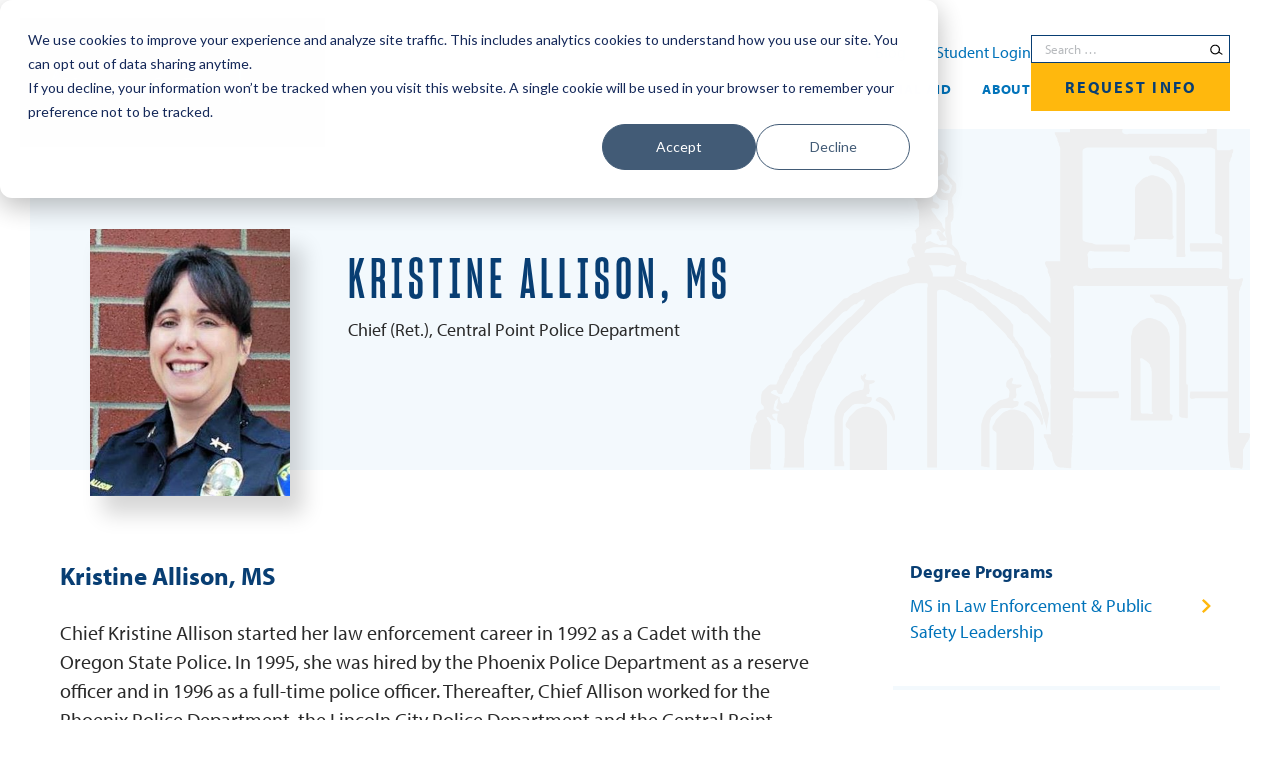

--- FILE ---
content_type: text/html; charset=UTF-8
request_url: https://onlinedegrees.sandiego.edu/faculty/kristine-allison/
body_size: 32313
content:
<!DOCTYPE html>
<html lang="en-US" class="">

<head>
	<script>
// Google Tag Manager
(function(w,d,s,l,i){w[l]=w[l]||[];w[l].push({'gtm.start':
new Date().getTime(),event:'gtm.js'});var f=d.getElementsByTagName(s)[0],
j=d.createElement(s),dl=l!='dataLayer'?'&l='+l:'';j.async=true;j.src=
'https://www.googletagmanager.com/gtm.js?id='+i+dl;f.parentNode.insertBefore(j,f);
})(window,document,'script','dataLayer','GTM-PT8N9Q');
</script><meta charset="UTF-8">
<script type="text/javascript">
/* <![CDATA[ */
var gform;gform||(document.addEventListener("gform_main_scripts_loaded",function(){gform.scriptsLoaded=!0}),document.addEventListener("gform/theme/scripts_loaded",function(){gform.themeScriptsLoaded=!0}),window.addEventListener("DOMContentLoaded",function(){gform.domLoaded=!0}),gform={domLoaded:!1,scriptsLoaded:!1,themeScriptsLoaded:!1,isFormEditor:()=>"function"==typeof InitializeEditor,callIfLoaded:function(o){return!(!gform.domLoaded||!gform.scriptsLoaded||!gform.themeScriptsLoaded&&!gform.isFormEditor()||(gform.isFormEditor()&&console.warn("The use of gform.initializeOnLoaded() is deprecated in the form editor context and will be removed in Gravity Forms 3.1."),o(),0))},initializeOnLoaded:function(o){gform.callIfLoaded(o)||(document.addEventListener("gform_main_scripts_loaded",()=>{gform.scriptsLoaded=!0,gform.callIfLoaded(o)}),document.addEventListener("gform/theme/scripts_loaded",()=>{gform.themeScriptsLoaded=!0,gform.callIfLoaded(o)}),window.addEventListener("DOMContentLoaded",()=>{gform.domLoaded=!0,gform.callIfLoaded(o)}))},hooks:{action:{},filter:{}},addAction:function(o,r,e,t){gform.addHook("action",o,r,e,t)},addFilter:function(o,r,e,t){gform.addHook("filter",o,r,e,t)},doAction:function(o){gform.doHook("action",o,arguments)},applyFilters:function(o){return gform.doHook("filter",o,arguments)},removeAction:function(o,r){gform.removeHook("action",o,r)},removeFilter:function(o,r,e){gform.removeHook("filter",o,r,e)},addHook:function(o,r,e,t,n){null==gform.hooks[o][r]&&(gform.hooks[o][r]=[]);var d=gform.hooks[o][r];null==n&&(n=r+"_"+d.length),gform.hooks[o][r].push({tag:n,callable:e,priority:t=null==t?10:t})},doHook:function(r,o,e){var t;if(e=Array.prototype.slice.call(e,1),null!=gform.hooks[r][o]&&((o=gform.hooks[r][o]).sort(function(o,r){return o.priority-r.priority}),o.forEach(function(o){"function"!=typeof(t=o.callable)&&(t=window[t]),"action"==r?t.apply(null,e):e[0]=t.apply(null,e)})),"filter"==r)return e[0]},removeHook:function(o,r,t,n){var e;null!=gform.hooks[o][r]&&(e=(e=gform.hooks[o][r]).filter(function(o,r,e){return!!(null!=n&&n!=o.tag||null!=t&&t!=o.priority)}),gform.hooks[o][r]=e)}});
/* ]]> */
</script>

<meta name="viewport" content="width=device-width, initial-scale=1">
<meta name='robots' content='index, follow, max-image-preview:large, max-snippet:-1, max-video-preview:-1' />
<link rel="alternate" type="application/rss+xml" title="University of San Diego Online Degrees Feed" href="https://onlinedegrees.sandiego.edu/feed/">

	<!-- This site is optimized with the Yoast SEO Premium plugin v26.3 (Yoast SEO v26.5) - https://yoast.com/wordpress/plugins/seo/ -->
	<title>Kristine Allison, MS | University of San Diego Online Degrees</title>
<link data-rocket-prefetch href="https://js.usemessages.com" rel="dns-prefetch">
<link data-rocket-prefetch href="https://js.hubspot.com" rel="dns-prefetch">
<link data-rocket-prefetch href="https://js.hs-banner.com" rel="dns-prefetch">
<link data-rocket-prefetch href="https://js.hsadspixel.net" rel="dns-prefetch">
<link data-rocket-prefetch href="https://cdn.endorsal.io" rel="dns-prefetch">
<link data-rocket-prefetch href="https://www.redditstatic.com" rel="dns-prefetch">
<link data-rocket-prefetch href="https://www.googletagmanager.com" rel="dns-prefetch">
<link data-rocket-prefetch href="https://connect.facebook.net" rel="dns-prefetch">
<link data-rocket-prefetch href="https://js.hs-analytics.net" rel="dns-prefetch">
<link data-rocket-prefetch href="https://js.hs-scripts.com" rel="dns-prefetch">
<link data-rocket-prefetch href="https://a.opmnstr.com" rel="dns-prefetch"><link rel="preload" data-rocket-preload as="image" href="https://onlinedegrees.sandiego.edu/wp-content/uploads/2021/10/Church_USD_Chapel.svg" fetchpriority="high">
	<meta name="description" content="Kristine Allison, MS is Chief of Police in Central Point, OR and a faculty member for the online MS in Law Enforcement &amp; Public Safety Leadership program." />
	<link rel="canonical" href="https://onlinedegrees.sandiego.edu/faculty/kristine-allison/" />
	<meta property="og:locale" content="en_US" />
	<meta property="og:type" content="article" />
	<meta property="og:title" content="Kristine Allison, MS" />
	<meta property="og:description" content="Kristine Allison, MS is Chief of Police in Central Point, OR and a faculty member for the online MS in Law Enforcement &amp; Public Safety Leadership program." />
	<meta property="og:url" content="https://onlinedegrees.sandiego.edu/faculty/kristine-allison/" />
	<meta property="og:site_name" content="University of San Diego Online Degrees" />
	<meta property="article:publisher" content="https://www.facebook.com/uofsdonline" />
	<meta property="article:modified_time" content="2025-04-15T20:24:43+00:00" />
	<meta property="og:image" content="https://onlinedegrees.sandiego.edu/wp-content/uploads/2022/01/kris-allison.jpg" />
	<meta property="og:image:width" content="300" />
	<meta property="og:image:height" content="400" />
	<meta property="og:image:type" content="image/jpeg" />
	<meta name="twitter:card" content="summary_large_image" />
	<meta name="twitter:label1" content="Est. reading time" />
	<meta name="twitter:data1" content="1 minute" />
	<script type="application/ld+json" class="yoast-schema-graph">{"@context":"https://schema.org","@graph":[{"@type":"WebPage","@id":"https://onlinedegrees.sandiego.edu/faculty/kristine-allison/","url":"https://onlinedegrees.sandiego.edu/faculty/kristine-allison/","name":"Kristine Allison, MS | University of San Diego Online Degrees","isPartOf":{"@id":"https://onlinedegrees.sandiego.edu/#website"},"primaryImageOfPage":{"@id":"https://onlinedegrees.sandiego.edu/faculty/kristine-allison/#primaryimage"},"image":{"@id":"https://onlinedegrees.sandiego.edu/faculty/kristine-allison/#primaryimage"},"thumbnailUrl":"https://onlinedegrees.sandiego.edu/wp-content/uploads/2022/01/kris-allison.jpg","datePublished":"2020-05-20T02:32:41+00:00","dateModified":"2025-04-15T20:24:43+00:00","description":"Kristine Allison, MS is Chief of Police in Central Point, OR and a faculty member for the online MS in Law Enforcement & Public Safety Leadership program.","breadcrumb":{"@id":"https://onlinedegrees.sandiego.edu/faculty/kristine-allison/#breadcrumb"},"inLanguage":"en-US","potentialAction":[{"@type":"ReadAction","target":["https://onlinedegrees.sandiego.edu/faculty/kristine-allison/"]}]},{"@type":"ImageObject","inLanguage":"en-US","@id":"https://onlinedegrees.sandiego.edu/faculty/kristine-allison/#primaryimage","url":"https://onlinedegrees.sandiego.edu/wp-content/uploads/2022/01/kris-allison.jpg","contentUrl":"https://onlinedegrees.sandiego.edu/wp-content/uploads/2022/01/kris-allison.jpg","width":300,"height":400},{"@type":"BreadcrumbList","@id":"https://onlinedegrees.sandiego.edu/faculty/kristine-allison/#breadcrumb","itemListElement":[{"@type":"ListItem","position":1,"name":"Home","item":"https://onlinedegrees.sandiego.edu/"},{"@type":"ListItem","position":2,"name":"Kristine Allison, MS"}]},{"@type":"WebSite","@id":"https://onlinedegrees.sandiego.edu/#website","url":"https://onlinedegrees.sandiego.edu/","name":"University of San Diego Online Degrees","description":"Offering online degree programs designed for working professionals.","publisher":{"@id":"https://onlinedegrees.sandiego.edu/#organization"},"alternateName":"University of San Diego Online","potentialAction":[{"@type":"SearchAction","target":{"@type":"EntryPoint","urlTemplate":"https://onlinedegrees.sandiego.edu/?s={search_term_string}"},"query-input":{"@type":"PropertyValueSpecification","valueRequired":true,"valueName":"search_term_string"}}],"inLanguage":"en-US"},{"@type":"Organization","@id":"https://onlinedegrees.sandiego.edu/#organization","name":"University of San Diego Online Degrees","alternateName":"University of San Diego Online","url":"https://onlinedegrees.sandiego.edu/","logo":{"@type":"ImageObject","inLanguage":"en-US","@id":"https://onlinedegrees.sandiego.edu/#/schema/logo/image/","url":"https://onlinedegrees.sandiego.edu/wp-content/uploads/2022/01/USD-logo.jpg","contentUrl":"https://onlinedegrees.sandiego.edu/wp-content/uploads/2022/01/USD-logo.jpg","width":400,"height":402,"caption":"University of San Diego Online Degrees"},"image":{"@id":"https://onlinedegrees.sandiego.edu/#/schema/logo/image/"},"sameAs":["https://www.facebook.com/uofsdonline","https://www.linkedin.com/school/university-of-san-diego-online/","https://www.youtube.com/@uofsandiego_online","https://en.wikipedia.org/wiki/University_of_San_Diego"],"description":"University of San Diego Online exclusively offers master’s degree programs designed for working professionals seeking to advance their careers. These programs cover a range of fields, including education, healthcare informatics, business, and more. Delivered through an interactive, user-friendly online platform, the University of San Diego Online institution emphasizes academic excellence and personalized support to help students achieve their professional goals.","email":"onlinedegrees@sandiego.edu","telephone":"(619) 260-4580","legalName":"University of San Diego","foundingDate":"2013-01-01","numberOfEmployees":{"@type":"QuantitativeValue","minValue":"1001","maxValue":"5000"}}]}</script>
	<!-- / Yoast SEO Premium plugin. -->


<link rel='dns-prefetch' href='//use.typekit.net' />

<style id='wp-img-auto-sizes-contain-inline-css' type='text/css'>
img:is([sizes=auto i],[sizes^="auto," i]){contain-intrinsic-size:3000px 1500px}
/*# sourceURL=wp-img-auto-sizes-contain-inline-css */
</style>
<style id='safe-svg-svg-icon-style-inline-css' type='text/css'>
.safe-svg-cover{text-align:center}.safe-svg-cover .safe-svg-inside{display:inline-block;max-width:100%}.safe-svg-cover svg{fill:currentColor;height:100%;max-height:100%;max-width:100%;width:100%}

/*# sourceURL=https://onlinedegrees.sandiego.edu/wp-content/plugins/safe-svg/dist/safe-svg-block-frontend.css */
</style>
<style id='vital-swiper--slide-style-inline-css' type='text/css'>


/*# sourceURL=https://onlinedegrees.sandiego.edu/wp-content/plugins/vital-swiper/build/slide/style-index.css */
</style>
<style id='vital-swiper-style-inline-css' type='text/css'>
.wp-block-vital-swiper{-webkit-text-size-adjust:none;position:relative;--space-between:0px;--swiper-navigation-size:48px;--swiper-navigation-inset:0px;--swiper-navigation-gutter:0px}.wp-block-vital-swiper.has-navigation-inset{--swiper-navigation-inset:var(--wp--custom--gutter-width--column,var(--wp--style--block-gap,24px))}.wp-block-vital-swiper.has-navigation-inset>.block-editor-block-list__layout{position:static}.wp-block-vital-swiper.has-navigation-padding{padding-inline:calc(var(--swiper-navigation-size) + var(--swiper-navigation-inset) + var(--swiper-navigation-gutter))}.wp-block-vital-swiper.has-navigation-padding:not(.has-navigation-inset){--swiper-navigation-gutter:.5rem}.wp-block-vital-swiper.has-navigation-padding>.block-editor-block-list__layout{position:static}.wp-block-vital-swiper.has-overflow-visible .swiper{overflow:visible}.wp-block-vital-swiper .swiper{position:static}.has-slide-align-top.wp-block-vital-swiper .swiper-wrapper{align-items:flex-start}.has-slide-align-center.wp-block-vital-swiper .swiper-wrapper{align-items:center}.has-slide-align-bottom.wp-block-vital-swiper .swiper-wrapper{align-items:flex-end}.has-slide-align-stretch.wp-block-vital-swiper .swiper-wrapper{align-items:stretch}.has-slide-align-stretch.wp-block-vital-swiper .swiper-wrapper .swiper-slide{height:auto}.has-timing-function-ease.wp-block-vital-swiper .swiper-wrapper{transition-timing-function:ease}.has-timing-function-ease-in.wp-block-vital-swiper .swiper-wrapper{transition-timing-function:ease-in}.has-timing-function-ease-out.wp-block-vital-swiper .swiper-wrapper{transition-timing-function:ease-out}.has-timing-function-ease-in-out.wp-block-vital-swiper .swiper-wrapper{transition-timing-function:ease-in-out}.has-timing-function-linear.wp-block-vital-swiper .swiper-wrapper{transition-timing-function:linear}.wp-block-vital-swiper .swiper-slide{width:auto}.has-slide-width.wp-block-vital-swiper .swiper-slide{width:var(--slide-width)}.stretch-content-height.wp-block-vital-swiper .swiper-slide>*{height:100%}.has-pagination-position-static.wp-block-vital-swiper .swiper-pagination{margin-top:var(--pagination-margin,0);position:static}.wp-block-vital-swiper .swiper-button-next,.wp-block-vital-swiper .swiper-button-prev{background-color:var(--wp--custom--colors--button-bg,var(--swiper-theme-color,#000));border-radius:calc(var(--swiper-navigation-size)*.5);height:var(--swiper-navigation-size);width:var(--swiper-navigation-size)}.wp-block-vital-swiper .swiper-button-next:after,.wp-block-vital-swiper .swiper-button-prev:after{background-image:url("data:image/svg+xml;charset=utf-8,%3Csvg xmlns=%27http://www.w3.org/2000/svg%27 width=%2713%27 height=%278%27%3E%3Cpath fill=%27%23fff%27 d=%27M13 1.5 11.5 0l-5 4.9-5-4.9L0 1.5 6.5 8z%27/%3E%3C/svg%3E");background-position:50%;background-repeat:no-repeat;content:"";height:var(--swiper-navigation-size);transform-origin:center;width:var(--swiper-navigation-size)}.wp-block-vital-swiper .swiper-button-prev{left:calc(var(--swiper-navigation-inset)*.5);transform:rotate(90deg)}.wp-block-vital-swiper .swiper-button-next{right:calc(var(--swiper-navigation-inset)*.5);transform:rotate(-90deg)}@media only screen and (min-width:800px){.wp-block-vital-swiper.has-scrollbar-mobile .swiper-scrollbar{display:none}}.wp-block-vital-swiper .swiper-scrollbar,.wp-block-vital-swiper .swiper-scrollbar.swiper-scrollbar-horizontal{height:2px;left:0;width:100%}.wp-block-vital-swiper .swiper-scrollbar .swiper-scrollbar-drag{background:rgba(0,0,0,.3)}.wp-block-vital-swiper::-moz-selection{background-color:unset}.wp-block-vital-swiper::selection{background-color:unset}

/*# sourceURL=https://onlinedegrees.sandiego.edu/wp-content/plugins/vital-swiper/build/slider/style-index.css */
</style>
<style id='global-styles-inline-css' type='text/css'>
:root{--wp--preset--aspect-ratio--square: 1;--wp--preset--aspect-ratio--4-3: 4/3;--wp--preset--aspect-ratio--3-4: 3/4;--wp--preset--aspect-ratio--3-2: 3/2;--wp--preset--aspect-ratio--2-3: 2/3;--wp--preset--aspect-ratio--16-9: 16/9;--wp--preset--aspect-ratio--9-16: 9/16;--wp--preset--color--black: #000000;--wp--preset--color--cyan-bluish-gray: #abb8c3;--wp--preset--color--white: #ffffff;--wp--preset--color--pale-pink: #f78da7;--wp--preset--color--vivid-red: #cf2e2e;--wp--preset--color--luminous-vivid-orange: #ff6900;--wp--preset--color--luminous-vivid-amber: #fcb900;--wp--preset--color--light-green-cyan: #7bdcb5;--wp--preset--color--vivid-green-cyan: #00d084;--wp--preset--color--pale-cyan-blue: #8ed1fc;--wp--preset--color--vivid-cyan-blue: #0693e3;--wp--preset--color--vivid-purple: #9b51e0;--wp--preset--color--dark-grey: #2a2a2a;--wp--preset--color--grey: #7a7f85;--wp--preset--color--dark-blue: #083e73;--wp--preset--color--blue: #0173ba;--wp--preset--color--light-blue: #76beea;--wp--preset--color--yellow: #ffb80d;--wp--preset--color--light-yellow: #ffd46b;--wp--preset--color--off-white: #f3f9fd;--wp--preset--color--more-off-white: #e6f3fd;--wp--preset--color--less-off-white: #f3f9fd;--wp--preset--color--navy-blue: #064073;--wp--preset--gradient--vivid-cyan-blue-to-vivid-purple: linear-gradient(135deg,rgb(6,147,227) 0%,rgb(155,81,224) 100%);--wp--preset--gradient--light-green-cyan-to-vivid-green-cyan: linear-gradient(135deg,rgb(122,220,180) 0%,rgb(0,208,130) 100%);--wp--preset--gradient--luminous-vivid-amber-to-luminous-vivid-orange: linear-gradient(135deg,rgb(252,185,0) 0%,rgb(255,105,0) 100%);--wp--preset--gradient--luminous-vivid-orange-to-vivid-red: linear-gradient(135deg,rgb(255,105,0) 0%,rgb(207,46,46) 100%);--wp--preset--gradient--very-light-gray-to-cyan-bluish-gray: linear-gradient(135deg,rgb(238,238,238) 0%,rgb(169,184,195) 100%);--wp--preset--gradient--cool-to-warm-spectrum: linear-gradient(135deg,rgb(74,234,220) 0%,rgb(151,120,209) 20%,rgb(207,42,186) 40%,rgb(238,44,130) 60%,rgb(251,105,98) 80%,rgb(254,248,76) 100%);--wp--preset--gradient--blush-light-purple: linear-gradient(135deg,rgb(255,206,236) 0%,rgb(152,150,240) 100%);--wp--preset--gradient--blush-bordeaux: linear-gradient(135deg,rgb(254,205,165) 0%,rgb(254,45,45) 50%,rgb(107,0,62) 100%);--wp--preset--gradient--luminous-dusk: linear-gradient(135deg,rgb(255,203,112) 0%,rgb(199,81,192) 50%,rgb(65,88,208) 100%);--wp--preset--gradient--pale-ocean: linear-gradient(135deg,rgb(255,245,203) 0%,rgb(182,227,212) 50%,rgb(51,167,181) 100%);--wp--preset--gradient--electric-grass: linear-gradient(135deg,rgb(202,248,128) 0%,rgb(113,206,126) 100%);--wp--preset--gradient--midnight: linear-gradient(135deg,rgb(2,3,129) 0%,rgb(40,116,252) 100%);--wp--preset--font-size--small: 13px;--wp--preset--font-size--medium: 20px;--wp--preset--font-size--large: 36px;--wp--preset--font-size--x-large: 42px;--wp--preset--spacing--20: 0.44rem;--wp--preset--spacing--30: 0.67rem;--wp--preset--spacing--40: 1rem;--wp--preset--spacing--50: 1.5rem;--wp--preset--spacing--60: 2.25rem;--wp--preset--spacing--70: 3.38rem;--wp--preset--spacing--80: 5.06rem;--wp--preset--shadow--natural: 6px 6px 9px rgba(0, 0, 0, 0.2);--wp--preset--shadow--deep: 12px 12px 50px rgba(0, 0, 0, 0.4);--wp--preset--shadow--sharp: 6px 6px 0px rgba(0, 0, 0, 0.2);--wp--preset--shadow--outlined: 6px 6px 0px -3px rgb(255, 255, 255), 6px 6px rgb(0, 0, 0);--wp--preset--shadow--crisp: 6px 6px 0px rgb(0, 0, 0);--wp--custom--container-width--xsmall: 500px;--wp--custom--container-width--small: 760px;--wp--custom--container-width--medium: 970px;--wp--custom--container-width--wide: 1240px;--wp--custom--gutter-width--form: 12px;--wp--custom--gutter-width--page: 30px;--wp--custom--gutter-width--column: 18px;--wp--custom--mobile-spacing--none: 0px;--wp--custom--mobile-spacing--xsmall: 8px;--wp--custom--mobile-spacing--small: 24px;--wp--custom--mobile-spacing--medium: 32px;--wp--custom--mobile-spacing--large: 48px;--wp--custom--mobile-spacing--xlarge: 64px;--wp--custom--small-mobile-spacing--none: 0px;--wp--custom--small-mobile-spacing--xsmall: 12px;--wp--custom--small-mobile-spacing--small: 38px;--wp--custom--small-mobile-spacing--medium: 44px;--wp--custom--small-mobile-spacing--large: 64px;--wp--custom--small-mobile-spacing--xlarge: 84px;--wp--custom--spacing--none: 0px;--wp--custom--spacing--xsmall: 8px;--wp--custom--spacing--small: 30px;--wp--custom--spacing--medium: 63px;--wp--custom--spacing--large: 75px;--wp--custom--spacing--xlarge: 105px;--wp--custom--colors--body-light: var(--wp--preset--color--dark-grey);--wp--custom--colors--heading-light: var(--wp--preset--color--dark-blue);--wp--custom--colors--heading-em-light: var(--wp--preset--color--dark-blue);--wp--custom--colors--link-light: var(--wp--preset--color--blue);--wp--custom--colors--link-hover-light: var(--wp--preset--color--light-blue);--wp--custom--colors--text-button-light: var(--wp--preset--color--blue);--wp--custom--colors--text-button-hover-light: var(--wp--preset--color--dark-blue);--wp--custom--colors--border-light: var(--wp--preset--color--light-blue);--wp--custom--colors--input-border-light: var(--wp--preset--color--dark-blue);--wp--custom--colors--body-bg-light: var(--wp--preset--color--white);--wp--custom--colors--shaded-bg-light: var(--wp--preset--color--off-white);--wp--custom--colors--input-bg-light: var(--wp--preset--color--off-white);--wp--custom--colors--button-light: var(--wp--preset--color--dark-blue);--wp--custom--colors--button-hover-light: var(--wp--preset--color--dark-blue);--wp--custom--colors--button-bg-light: var(--wp--preset--color--yellow);--wp--custom--colors--button-bg-hover-light: var(--wp--preset--color--light-yellow);--wp--custom--colors--body-dark: var(--wp--preset--color--white);--wp--custom--colors--heading-dark: var(--wp--preset--color--white);--wp--custom--colors--heading-em-dark: var(--wp--preset--color--white);--wp--custom--colors--headingnavy-blue: var(--wp--preset--color--navy-blue);--wp--custom--colors--link-dark: var(--wp--preset--color--yellow);--wp--custom--colors--link-hover-dark: var(--wp--preset--color--light-yellow);--wp--custom--colors--text-button-dark: var(--wp--preset--color--white);--wp--custom--colors--text-button-hover-dark: var(--wp--preset--color--yellow);--wp--custom--colors--border-dark: var(--wp--preset--color--light-blue);--wp--custom--colors--input-border-dark: var(--wp--preset--color--white);--wp--custom--colors--body-bg-dark: var(--wp--preset--color--dark-blue);--wp--custom--colors--shaded-bg-dark: var(--wp--preset--color--blue);--wp--custom--colors--input-bg-dark: var(--wp--preset--color--white);--wp--custom--colors--button-dark: var(--wp--preset--color--dark-blue);--wp--custom--colors--button-hover-dark: var(--wp--preset--color--dark-blue);--wp--custom--colors--button-bg-dark: var(--wp--preset--color--yellow);--wp--custom--colors--button-bg-hover-dark: var(--wp--preset--color--light-yellow);--wp--custom--colors--body-highlight: var(--wp--preset--color--dark-blue);--wp--custom--colors--heading-highlight: var(--wp--preset--color--dark-blue);--wp--custom--colors--heading-em-highlight: var(--wp--preset--color--white);--wp--custom--colors--link-highlight: var(--wp--preset--color--blue);--wp--custom--colors--link-hover-highlight: var(--wp--preset--color--dark-blue);--wp--custom--colors--text-button-highlight: var(--wp--preset--color--blue);--wp--custom--colors--text-button-hover-highlight: var(--wp--preset--color--dark-blue);--wp--custom--colors--border-highlight: var(--wp--preset--color--light-blue);--wp--custom--colors--input-border-highlight: var(--wp--preset--color--white);--wp--custom--colors--body-bg-highlight: var(--wp--preset--color--yellow);--wp--custom--colors--shaded-bg-highlight: var(--wp--preset--color--dark-grey);--wp--custom--colors--input-bg-highlight: var(--wp--preset--color--white);--wp--custom--colors--button-highlight: var(--wp--preset--color--white);--wp--custom--colors--button-hover-highlight: var(--wp--preset--color--white);--wp--custom--colors--button-bg-highlight: var(--wp--preset--color--blue);--wp--custom--colors--button-bg-hover-highlight: var(--wp--preset--color--dark-blue);--wp--custom--colors--body: var(--wp--custom--colors--body-light);--wp--custom--colors--heading: var(--wp--custom--colors--heading-light);--wp--custom--colors--heading-em: var(--wp--custom--colors--heading-em-light);--wp--custom--colors--link: var(--wp--custom--colors--link-light);--wp--custom--colors--link-hover: var(--wp--custom--colors--link-hover-light);--wp--custom--colors--text-button: var(--wp--custom--colors--text-button-light);--wp--custom--colors--text-button-hover: var(--wp--custom--colors--text-button-hover-light);--wp--custom--colors--border: var(--wp--custom--colors--border-light);--wp--custom--colors--input-border: var(--wp--custom--colors--input-border-light);--wp--custom--colors--body-bg: var(--wp--custom--colors--body-bg-light);--wp--custom--colors--shaded-bg: var(--wp--custom--colors--shaded-bg-light);--wp--custom--colors--input-bg: var(--wp--custom--colors--input-bg-light);--wp--custom--colors--validation: #dd4820;--wp--custom--colors--light-validation: #FF83B5;--wp--custom--colors--validation-bg: #fff0ec;--wp--custom--colors--button: var(--wp--custom--colors--button-light);--wp--custom--colors--button-hover: var(--wp--custom--colors--button-hover-light);--wp--custom--colors--button-bg: var(--wp--custom--colors--button-bg-light);--wp--custom--colors--button-bg-hover: var(--wp--custom--colors--button-bg-hover-light);--wp--custom--colors--table-heading-bg: var(--wp--preset--color--dark-blue);--wp--custom--colors--table-heading: var(--wp--preset--color--white);--wp--custom--colors--table-row-zebra-bg: var(--wp--preset--color--less-off-white);}:root { --wp--style--global--content-size: 800px;--wp--style--global--wide-size: 1240px; }:where(body) { margin: 0; }.wp-site-blocks > .alignleft { float: left; margin-right: 2em; }.wp-site-blocks > .alignright { float: right; margin-left: 2em; }.wp-site-blocks > .aligncenter { justify-content: center; margin-left: auto; margin-right: auto; }:where(.is-layout-flex){gap: 0.5em;}:where(.is-layout-grid){gap: 0.5em;}.is-layout-flow > .alignleft{float: left;margin-inline-start: 0;margin-inline-end: 2em;}.is-layout-flow > .alignright{float: right;margin-inline-start: 2em;margin-inline-end: 0;}.is-layout-flow > .aligncenter{margin-left: auto !important;margin-right: auto !important;}.is-layout-constrained > .alignleft{float: left;margin-inline-start: 0;margin-inline-end: 2em;}.is-layout-constrained > .alignright{float: right;margin-inline-start: 2em;margin-inline-end: 0;}.is-layout-constrained > .aligncenter{margin-left: auto !important;margin-right: auto !important;}.is-layout-constrained > :where(:not(.alignleft):not(.alignright):not(.alignfull)){max-width: var(--wp--style--global--content-size);margin-left: auto !important;margin-right: auto !important;}.is-layout-constrained > .alignwide{max-width: var(--wp--style--global--wide-size);}body .is-layout-flex{display: flex;}.is-layout-flex{flex-wrap: wrap;align-items: center;}.is-layout-flex > :is(*, div){margin: 0;}body .is-layout-grid{display: grid;}.is-layout-grid > :is(*, div){margin: 0;}body{padding-top: 0px;padding-right: 0px;padding-bottom: 0px;padding-left: 0px;}a:where(:not(.wp-element-button)){text-decoration: underline;}:root :where(.wp-element-button, .wp-block-button__link){background-color: #32373c;border-width: 0;color: #fff;font-family: inherit;font-size: inherit;font-style: inherit;font-weight: inherit;letter-spacing: inherit;line-height: inherit;padding-top: calc(0.667em + 2px);padding-right: calc(1.333em + 2px);padding-bottom: calc(0.667em + 2px);padding-left: calc(1.333em + 2px);text-decoration: none;text-transform: inherit;}.has-black-color{color: var(--wp--preset--color--black) !important;}.has-cyan-bluish-gray-color{color: var(--wp--preset--color--cyan-bluish-gray) !important;}.has-white-color{color: var(--wp--preset--color--white) !important;}.has-pale-pink-color{color: var(--wp--preset--color--pale-pink) !important;}.has-vivid-red-color{color: var(--wp--preset--color--vivid-red) !important;}.has-luminous-vivid-orange-color{color: var(--wp--preset--color--luminous-vivid-orange) !important;}.has-luminous-vivid-amber-color{color: var(--wp--preset--color--luminous-vivid-amber) !important;}.has-light-green-cyan-color{color: var(--wp--preset--color--light-green-cyan) !important;}.has-vivid-green-cyan-color{color: var(--wp--preset--color--vivid-green-cyan) !important;}.has-pale-cyan-blue-color{color: var(--wp--preset--color--pale-cyan-blue) !important;}.has-vivid-cyan-blue-color{color: var(--wp--preset--color--vivid-cyan-blue) !important;}.has-vivid-purple-color{color: var(--wp--preset--color--vivid-purple) !important;}.has-dark-grey-color{color: var(--wp--preset--color--dark-grey) !important;}.has-grey-color{color: var(--wp--preset--color--grey) !important;}.has-dark-blue-color{color: var(--wp--preset--color--dark-blue) !important;}.has-blue-color{color: var(--wp--preset--color--blue) !important;}.has-light-blue-color{color: var(--wp--preset--color--light-blue) !important;}.has-yellow-color{color: var(--wp--preset--color--yellow) !important;}.has-light-yellow-color{color: var(--wp--preset--color--light-yellow) !important;}.has-off-white-color{color: var(--wp--preset--color--off-white) !important;}.has-more-off-white-color{color: var(--wp--preset--color--more-off-white) !important;}.has-less-off-white-color{color: var(--wp--preset--color--less-off-white) !important;}.has-navy-blue-color{color: var(--wp--preset--color--navy-blue) !important;}.has-black-background-color{background-color: var(--wp--preset--color--black) !important;}.has-cyan-bluish-gray-background-color{background-color: var(--wp--preset--color--cyan-bluish-gray) !important;}.has-white-background-color{background-color: var(--wp--preset--color--white) !important;}.has-pale-pink-background-color{background-color: var(--wp--preset--color--pale-pink) !important;}.has-vivid-red-background-color{background-color: var(--wp--preset--color--vivid-red) !important;}.has-luminous-vivid-orange-background-color{background-color: var(--wp--preset--color--luminous-vivid-orange) !important;}.has-luminous-vivid-amber-background-color{background-color: var(--wp--preset--color--luminous-vivid-amber) !important;}.has-light-green-cyan-background-color{background-color: var(--wp--preset--color--light-green-cyan) !important;}.has-vivid-green-cyan-background-color{background-color: var(--wp--preset--color--vivid-green-cyan) !important;}.has-pale-cyan-blue-background-color{background-color: var(--wp--preset--color--pale-cyan-blue) !important;}.has-vivid-cyan-blue-background-color{background-color: var(--wp--preset--color--vivid-cyan-blue) !important;}.has-vivid-purple-background-color{background-color: var(--wp--preset--color--vivid-purple) !important;}.has-dark-grey-background-color{background-color: var(--wp--preset--color--dark-grey) !important;}.has-grey-background-color{background-color: var(--wp--preset--color--grey) !important;}.has-dark-blue-background-color{background-color: var(--wp--preset--color--dark-blue) !important;}.has-blue-background-color{background-color: var(--wp--preset--color--blue) !important;}.has-light-blue-background-color{background-color: var(--wp--preset--color--light-blue) !important;}.has-yellow-background-color{background-color: var(--wp--preset--color--yellow) !important;}.has-light-yellow-background-color{background-color: var(--wp--preset--color--light-yellow) !important;}.has-off-white-background-color{background-color: var(--wp--preset--color--off-white) !important;}.has-more-off-white-background-color{background-color: var(--wp--preset--color--more-off-white) !important;}.has-less-off-white-background-color{background-color: var(--wp--preset--color--less-off-white) !important;}.has-navy-blue-background-color{background-color: var(--wp--preset--color--navy-blue) !important;}.has-black-border-color{border-color: var(--wp--preset--color--black) !important;}.has-cyan-bluish-gray-border-color{border-color: var(--wp--preset--color--cyan-bluish-gray) !important;}.has-white-border-color{border-color: var(--wp--preset--color--white) !important;}.has-pale-pink-border-color{border-color: var(--wp--preset--color--pale-pink) !important;}.has-vivid-red-border-color{border-color: var(--wp--preset--color--vivid-red) !important;}.has-luminous-vivid-orange-border-color{border-color: var(--wp--preset--color--luminous-vivid-orange) !important;}.has-luminous-vivid-amber-border-color{border-color: var(--wp--preset--color--luminous-vivid-amber) !important;}.has-light-green-cyan-border-color{border-color: var(--wp--preset--color--light-green-cyan) !important;}.has-vivid-green-cyan-border-color{border-color: var(--wp--preset--color--vivid-green-cyan) !important;}.has-pale-cyan-blue-border-color{border-color: var(--wp--preset--color--pale-cyan-blue) !important;}.has-vivid-cyan-blue-border-color{border-color: var(--wp--preset--color--vivid-cyan-blue) !important;}.has-vivid-purple-border-color{border-color: var(--wp--preset--color--vivid-purple) !important;}.has-dark-grey-border-color{border-color: var(--wp--preset--color--dark-grey) !important;}.has-grey-border-color{border-color: var(--wp--preset--color--grey) !important;}.has-dark-blue-border-color{border-color: var(--wp--preset--color--dark-blue) !important;}.has-blue-border-color{border-color: var(--wp--preset--color--blue) !important;}.has-light-blue-border-color{border-color: var(--wp--preset--color--light-blue) !important;}.has-yellow-border-color{border-color: var(--wp--preset--color--yellow) !important;}.has-light-yellow-border-color{border-color: var(--wp--preset--color--light-yellow) !important;}.has-off-white-border-color{border-color: var(--wp--preset--color--off-white) !important;}.has-more-off-white-border-color{border-color: var(--wp--preset--color--more-off-white) !important;}.has-less-off-white-border-color{border-color: var(--wp--preset--color--less-off-white) !important;}.has-navy-blue-border-color{border-color: var(--wp--preset--color--navy-blue) !important;}.has-vivid-cyan-blue-to-vivid-purple-gradient-background{background: var(--wp--preset--gradient--vivid-cyan-blue-to-vivid-purple) !important;}.has-light-green-cyan-to-vivid-green-cyan-gradient-background{background: var(--wp--preset--gradient--light-green-cyan-to-vivid-green-cyan) !important;}.has-luminous-vivid-amber-to-luminous-vivid-orange-gradient-background{background: var(--wp--preset--gradient--luminous-vivid-amber-to-luminous-vivid-orange) !important;}.has-luminous-vivid-orange-to-vivid-red-gradient-background{background: var(--wp--preset--gradient--luminous-vivid-orange-to-vivid-red) !important;}.has-very-light-gray-to-cyan-bluish-gray-gradient-background{background: var(--wp--preset--gradient--very-light-gray-to-cyan-bluish-gray) !important;}.has-cool-to-warm-spectrum-gradient-background{background: var(--wp--preset--gradient--cool-to-warm-spectrum) !important;}.has-blush-light-purple-gradient-background{background: var(--wp--preset--gradient--blush-light-purple) !important;}.has-blush-bordeaux-gradient-background{background: var(--wp--preset--gradient--blush-bordeaux) !important;}.has-luminous-dusk-gradient-background{background: var(--wp--preset--gradient--luminous-dusk) !important;}.has-pale-ocean-gradient-background{background: var(--wp--preset--gradient--pale-ocean) !important;}.has-electric-grass-gradient-background{background: var(--wp--preset--gradient--electric-grass) !important;}.has-midnight-gradient-background{background: var(--wp--preset--gradient--midnight) !important;}.has-small-font-size{font-size: var(--wp--preset--font-size--small) !important;}.has-medium-font-size{font-size: var(--wp--preset--font-size--medium) !important;}.has-large-font-size{font-size: var(--wp--preset--font-size--large) !important;}.has-x-large-font-size{font-size: var(--wp--preset--font-size--x-large) !important;}
:where(.wp-block-post-template.is-layout-flex){gap: 1.25em;}:where(.wp-block-post-template.is-layout-grid){gap: 1.25em;}
:where(.wp-block-term-template.is-layout-flex){gap: 1.25em;}:where(.wp-block-term-template.is-layout-grid){gap: 1.25em;}
:where(.wp-block-columns.is-layout-flex){gap: 2em;}:where(.wp-block-columns.is-layout-grid){gap: 2em;}
:root :where(.wp-block-pullquote){font-size: 1.5em;line-height: 1.6;}
/*# sourceURL=global-styles-inline-css */
</style>
<link data-minify="1" rel='stylesheet' id='vital_responsive_visibility_editor-css' href='https://onlinedegrees.sandiego.edu/wp-content/cache/min/1/wp-content/plugins/vital-responsive-visibility/build/block-editor.scss.css?ver=1766088947' type='text/css' media='all' />
<style id='vital_responsive_visibility-inline-css' type='text/css'>
@media screen and (max-width:767px){.hide-on-mobile{height:1px;overflow:hidden;position:absolute;width:1px;clip:rect(1px 1px 1px 1px);clip:rect(1px,1px,1px,1px);white-space:nowrap}}@media screen and (min-width:768px){.hide-on-desktop{height:1px;overflow:hidden;position:absolute;width:1px;clip:rect(1px 1px 1px 1px);clip:rect(1px,1px,1px,1px);white-space:nowrap}}

/*# sourceURL=vital_responsive_visibility-inline-css */
</style>
<link data-minify="1" rel='stylesheet' id='skeletor_animation-css' href='https://onlinedegrees.sandiego.edu/wp-content/cache/min/1/wp-content/plugins/skeletor-animation/build/animation.scss.css?ver=1766088947' type='text/css' media='all' />
<link data-minify="1" rel='stylesheet' id='myriad_pro_typekit-css' href='https://onlinedegrees.sandiego.edu/wp-content/cache/min/1/bmx2nyj.css?ver=1766088948' type='text/css' media='all' />
<link data-minify="1" rel='stylesheet' id='main_style-css' href='https://onlinedegrees.sandiego.edu/wp-content/cache/min/1/wp-content/themes/usd/assets/dist/styles/style.css?ver=1766088948' type='text/css' media='all' />
<link rel='stylesheet' id='searchwp-forms-css' href='https://onlinedegrees.sandiego.edu/wp-content/plugins/searchwp/assets/css/frontend/search-forms.min.css?ver=4.5.5' type='text/css' media='all' />
<script type="text/javascript" src="https://onlinedegrees.sandiego.edu/wp-includes/js/jquery/jquery.min.js?ver=3.7.1" id="jquery-core-js"></script>
<script type="text/javascript" src="https://onlinedegrees.sandiego.edu/wp-includes/js/jquery/jquery-migrate.min.js?ver=3.4.1" id="jquery-migrate-js"></script>
<script type="text/javascript" src="https://onlinedegrees.sandiego.edu/wp-content/plugins/cher/assets/js/cher-frontend.min.js?ver=1.0.0" id="cher-frontend-js"></script>
<style>
.hoth-dashboard .hoth-dash_title { color: #ffffff; }
</style>
<link rel="icon" href="https://onlinedegrees.sandiego.edu/wp-content/uploads/2022/12/cropped-usd-favicon-32x32.png" sizes="32x32" />
<link rel="icon" href="https://onlinedegrees.sandiego.edu/wp-content/uploads/2022/12/cropped-usd-favicon-192x192.png" sizes="192x192" />
<link rel="apple-touch-icon" href="https://onlinedegrees.sandiego.edu/wp-content/uploads/2022/12/cropped-usd-favicon-180x180.png" />
<meta name="msapplication-TileImage" content="https://onlinedegrees.sandiego.edu/wp-content/uploads/2022/12/cropped-usd-favicon-270x270.png" />
		<style type="text/css" id="wp-custom-css">
			.chatHide {
	/*visibility: hidden;*/
	display: none !important;
}

/* udpate to centere button text if too long */
.wp-block-button:not(.is-style-text):not(.is-style-large-sentence):not(.is-style-download) .wp-block-button__link {
    text-align: center;
}

@media screen and (max-width: 799px) {
.resource-cta {
	padding:0;
	
}
.resource-cta h2, .resource-cta p, .resource-cta .wp-block-button{
	margin:0;
	margin-top:1rem;
}
	.resource-cta .wp-block-buttons{
	margin:0;
		margin-bottom:1rem;
}
}



/* salary card with icon component */

.is-salary-card{
	padding:1.5rem .25rem;
	text-align:center;
}
.is-salary-card .is-salary-card__icon{
	margin-top:0;
	
}
.is-salary-card .is-salary-card__job-title{
	font-family: "SharpGrotesk", myriad-pro, Arial, sans-serif;
    font-size: 1.75rem;
    font-weight: 600;
    margin-bottom: 0;
	text-transform:uppercase;
	letter-spacing:2px;
	line-height:1.2;
}
.is-salary-card .is-salary-card__salary-kicker{
	  font-size: .875rem;
    text-transform: uppercase;
    font-weight: 500;
        color: var(--wp--custom--colors--heading);
    margin: .5rem 0 .25rem;
}
.is-salary-card .is-salary-card__salary-range{
		margin: 0;
    font-weight: 500;
        color: var(--wp--custom--colors--heading);
	font-size:1.125rem;
}

/*video for cover*/
	.isCommencementVideo {
		margin: 0 !important; 
		padding: 0 !important;
		width:100%;
		overflow: hidden!important;
		align-content:center;
	}
}

		</style>
		<noscript><style id="rocket-lazyload-nojs-css">.rll-youtube-player, [data-lazy-src]{display:none !important;}</style></noscript><style id="rocket-lazyrender-inline-css">[data-wpr-lazyrender] {content-visibility: auto;}</style><meta name="generator" content="WP Rocket 3.20.1.2" data-wpr-features="wpr_minify_js wpr_lazyload_images wpr_preconnect_external_domains wpr_automatic_lazy_rendering wpr_oci wpr_minify_css wpr_preload_links wpr_desktop" /></head>

<body class="usd wp-singular person-template-default single single-person postid-7413 wp-theme-usd kristine-allison page post-type-person faculty">
	<script>
	dataLayer = window.dataLayer || [];
	dataLayer.push({
    "event": "pageLoad",
    "contentType": "person",
    "personType": [
        "faculty"
    ],
    "program": [
        "masters-law-enforcement-leadership"
    ],
    "wpCat": [
        "masters-law-enforcement-leadership"
    ]
});
</script><noscript><iframe src="https://www.googletagmanager.com/ns.html?id=GTM-PT8N9Q" height="0" width="0" style="display:none;visibility:hidden"></iframe></noscript>
	<a class="screen-reader-text" href="#main">Skip to content</a>

	

<header  id="header" class="header-default header">
	<div  class="container">
		<div  class="home-link-wrapper is-style-dark"><a href="https://onlinedegrees.sandiego.edu" class="home-link "><svg xmlns="http://www.w3.org/2000/svg" class="site-logo" width="234" height="35" viewBox="0 0 234 35"><g class="text"><path d="M132.4 23.7c0-1.1-.5-2.2-1.9-2.2-1.9 0-3.5 2-3.5 4.5 0 1.1.5 2.2 1.9 2.2 1.9 0 3.5-2 3.5-4.5zm-3.2 4.1c-1 0-1.2-1.2-1.2-2.1 0-1.4.5-3.9 2.3-3.9 1.1 0 1.3 1.2 1.2 2.1-.1 1.4-.6 3.9-2.3 3.9zM105.5 24.1l-.1-6.9c-.4 0-1 .2-1.8.2-.6.1-1.4.2-1.8.2v.6h1.4c.4 0 .7 0 .7 2.2v7.2c0 .2-.2.2-.5.2h-.9v.6h5.1V28h-1c-.9 0-1.1 0-1.1-3.9zM93.1 17.3c-.8 0-1.5.5-3.4 2.2v-2.2c-.4 0-1 .2-1.8.2-.6.1-1.4.2-1.8.2v.6h1.4c.4 0 .7 0 .7 2.2v7.2c0 .2-.2.2-.5.2h-.9v.5h5.1v-.6h-1c-.9 0-1.1 0-1.1-3.9v-3.8c1.1-1.2 1.7-1.5 2.6-1.5 1.3 0 1.1.8 1.5.8.2 0 .2-.1.5-1.7-.4-.2-.9-.4-1.3-.4zM95.4 20.1c0-1.3 1.5-2 2.7-2 2.2 0 2.7 1.2 2.9 1.4.1.2.2.2.3.2.1 0 .2-.1.2-.2 0-.2-.1-1.1-.2-1.8-.8-.4-1.8-.5-2.9-.5-2.3 0-4.1 1.6-4.1 3.3 0 3.9 6.5 2.2 6.5 5.2 0 1.6-1.6 2.4-3 2.4s-3.2-.7-3.4-1.6c-.1-.2-.1-.5-.3-.5s-.3.1-.3.2c0 .3.2 1.2.3 2.2.9.3 1.9.5 2.9.5 2.2 0 4.9-1 4.9-3.5.1-4-6.5-2.6-6.5-5.3zM58.3 24v-3.6c0-1.5-.6-3.2-3.1-3.2-1.6 0-3 1-4.4 2.1v-2c-.4 0-1 .2-1.8.2-.6.1-1.4.2-1.8.2v.7h1.4c.4 0 .7 0 .7 2.2v7.1c0 .2-.2.2-.5.2H48v.6h5V28h-1.1c-.9 0-1.1 0-1.1-3.9l-.2-4.1c1.2-.9 2.3-1.7 3.9-1.7 1.2 0 2.2.6 2.2 2.6v6.6c0 .2-.2.2-.5.2h-.9v.6h5.1v-.6h-1c-.9.1-1.1.1-1.1-3.7zM82.2 27.7c-3 0-4.1-2.3-4.3-4.9 3-.6 5.1-1.2 7.7-2.1-.9-1.8-2.1-3.5-4.3-3.5-3.4 0-4.9 3.3-4.9 6.2 0 2.9 1.6 5.6 4.8 5.6 1.9 0 3.5-.7 4.8-2l-.5-.5c-.9.7-2 1.2-3.3 1.2zM80.9 18c1.4 0 2.4 1.5 2.9 2.7L78 22.2c-.1-1.8 1-4.2 2.9-4.2zM114 27.6c-.5.2-1.2.4-1.8.4-1.6 0-1.8-1.2-1.8-2.4v-7.3h2.4c.2 0 .3 0 .4-.6h-2.8l.1-2.3h-.4l-2.1 2.5c-.2.2-.2.2-.2.4s.1.2.6.2h.5v8.3c0 1.4.8 2.4 2.3 2.4.9 0 2.3-.5 3-.9l-.2-.7zM104.6 15.5c.5 0 .9-.5.9-1s-.4-.9-.9-.9-.9.5-.9.9c0 .5.4 1 .9 1zM47.7 12.3H43v.8h1.5c.5 0 .9.1.9 3.7v5.7c0 5.1-3.7 5.6-5.5 5.6-1.6 0-4.8-.6-4.8-5v-9.9c0-.2.3-.2.6-.2h1v-.7h-5.5v.7h1.5c.6 0 .7.5.7 3.4v7c0 4.6 3.7 5.6 6 5.6 3.2 0 6.7-1.6 6.7-6.5v-9.3c0-.2.2-.2.5-.2h1.1v-.7zM63.6 24.1v-6.9c-.4 0-1 .2-1.8.2-.6.1-1.4.2-1.8.2v.7h1.3c.4 0 .7 0 .7 2.2v7.1c0 .2-.2.2-.5.2h-.9v.6h5.1V28h-1c-.9 0-1.1 0-1.1-3.9zM76.9 17.7h-4.4v.6h1.2c.3 0 .6 0 .6.4 0 1.1-.9 3.9-2.9 7.9-2.3-5.4-3.4-7.8-3.4-8.1 0-.2.2-.2.4-.2h1.2v-.6h-4.7v.6h.7c.5 0 .7.4 1.2 1.5.9 1.8 3.3 7.7 3.5 8.6.2.5.3.5.4.5.2 0 .2-.1.3-.2 1.3-3.2 3.4-8.2 4.4-10.1.2-.4.2-.4.5-.4h.9v-.5zM214 27.8c-3.3-.2-4.1-.4-4.1-1.2 0-.5.6-1.3.9-1.6.4.1.9.2 1.3.2 2.3 0 4.3-1.7 4.3-4.1 0-1-.2-1.8-.9-2.5.4.1 1.1.2 1.4.2.8 0 .7-.2.9-.8.1-.2.2-.5.2-.5 0-.2-.1-.2-.2-.2-.4 0 .1.6-1.6.6-.8 0-1.6-.1-2.3-.2-.5-.1-.9-.2-1.4-.2-2.4 0-4.3 2-4.3 4.4 0 1.5.8 2.5 2 3.2-.5.7-1.6 1.7-1.6 2.5 0 .9.8 1.3 1.6 1.5-1.5.7-2.9 1.5-2.9 3.3 0 2.5 2.7 2.9 4.7 2.9 2.9 0 6.5-1 6.5-3.8 0-3.4-3.2-3.6-4.5-3.7zm-4.3-6.9c0-1.5.7-2.9 2.4-2.9 2 0 2.9 1.9 2.9 3.5 0 1.5-.8 3.1-2.5 3-1.8 0-2.8-1.9-2.8-3.6zm2.9 13.4c-1.6 0-4.1-.5-4.1-2.5 0-1.6 1.7-2.6 3.2-2.8l2.2.2c2.3.2 3.3 1.2 3.3 2.4 0 1.6-2.1 2.7-4.6 2.7zM195.5 24.2v-6.9c-.4 0-1 .2-1.8.2-.6.1-1.4.2-1.8.2v.7h1.3c.4 0 .7 0 .7 2.3v7.1c0 .2-.2.2-.5.2h-.9v.6h5.1V28h-1c-1 .1-1.1.1-1.1-3.8zM170.7 24.1v-3.6c0-1.5-.6-3.2-3.1-3.2-1.6 0-3 .9-4.4 2v-2c-.4 0-1 .2-1.8.2-.6.1-1.4.2-1.8.2v.7h1.4c.4 0 .7 0 .7 2.3v7.1c0 .2-.2.2-.5.2h-.9v.6h5.1V28h-1c-.9 0-1.1 0-1.1-3.9l-.2-4.1c1.2-.9 2.3-1.7 3.9-1.7 1.2 0 2.1.6 2.1 2.6v6.6c0 .2-.2.2-.5.2h-.9v.6h5.1v-.6h-1c-1 .2-1.1.2-1.1-3.6zM183.5 12.5h-7.8v.7h1.6c.6 0 .7.5.7 3.4v11.3c0 .2-.2.2-.5.2h-1.1v.7h6.6c6.6 0 8.5-5.1 8.5-8.4 0-4.1-2.7-7.9-8-7.9zm-.6 15.3h-2.1c-.9 0-1.1 0-1.1-3.5V13.5c0-.2.5-.2.9-.2h2.4c1.2 0 6.7 1 6.7 7.6.1 6.4-4.6 6.9-6.8 6.9zM203.3 27.8c-3 0-4.1-2.3-4.3-4.9 3-.7 5.1-1.3 7.7-2.2-.9-1.8-2.1-3.5-4.3-3.5-3.4 0-4.9 3.3-4.9 6.2 0 2.9 1.6 5.6 4.8 5.6 1.9 0 3.5-.7 4.8-2l-.5-.5c-.9.9-1.9 1.3-3.3 1.3zm-1.2-9.8c1.4 0 2.4 1.5 2.9 2.8l-5.9 1.5c0-1.9 1.2-4.3 3-4.3z"></path><path d="M223.8 17.2c-2 0-5.7 1.6-5.7 6.2 0 3.1 2 5.5 5.1 5.5 2 0 5.7-1.6 5.7-6.2 0-3.1-2-5.5-5.1-5.5zm-.1 11c-2.9 0-4-2.8-4-5.2 0-2.3.7-4.9 3.5-4.9s4 2.8 4 5.2c0 2.2-.7 4.9-3.5 4.9zM158.4 24.8v-4.1c0-1.9-.1-3.3-2.7-3.3-2 0-5 1.3-5 3.4 0 .2.2.5.5.5.8 0 1.2-1.2 1.2-2.2.6-.5 1.6-.8 2.5-.8 1.9 0 1.9 1.3 1.9 1.9V22c-3.7 1.5-6.4 2.5-6.4 4.9 0 1.5.9 2.4 2.3 2.4 1.5 0 3.3-1.4 4.2-2.5.2 1.3 1.5 2.4 2.4 2.4l.9-1.2c-1.8-.5-1.8-1.6-1.8-3.2zm-1.5 1c-.7 1.1-1.9 2.1-3.3 2.1-1 0-1.5-.6-1.5-1.5 0-2 2.4-2.9 4.8-3.8v3.2zM136.5 17.5c-1.5 0-2.3 1.3-2.6 3.3l-.1.8h-.9l-.1.3h.9c-.2 2.2-.5 4.8-.6 5.4-.2 2.1-.5 3.6-1.8 3.6h-.1c-.2-.2-.5-.5-.8-.5-.2 0-.5.2-.5.4 0 .5.6.5.9.5.6 0 2.6-.4 2.9-3.7 0-.5.2-2 .6-5.7h1.1l.1-.3h-1.1l.2-1.2c.2-1.9.8-2.6 1.6-2.6.2.2.4.4.7.4.2 0 .4-.2.4-.3.1-.2-.5-.4-.8-.4zM141.5 15.9c0-1.3 1-3.1 3.7-3.1.7 0 2.9.2 3 1.3 0 .2 0 .4.2.4s.2-.2.2-.3v-1.9c-.9-.4-1.9-.5-2.8-.5-2.9 0-5.7 1.9-5.7 4.5 0 5.7 8.4 3.5 8.4 8.6 0 2.2-2.2 3.3-4.4 3.3-1.2 0-3.7-.5-4.1-1.9 0-.2-.1-.5-.3-.5-.2 0-.2.1-.2.3s.2 1.1.4 2.3c1.1.5 2.7.7 3.9.7 3 0 6.1-1.8 6.1-4.9.1-5.6-8.4-3.8-8.4-8.3zM194.5 15.4c.5 0 .9-.5.9-1s-.4-.9-.9-.9-.9.4-.9.9.4 1 .9 1zM63.3 15.6c.5 0 .9-.5.9-1s-.4-.9-.9-.9-.9.4-.9.9c-.1.5.3 1 .9 1zM120.9 18.4h1.2c.4 0 .6 0 .6.4 0 .5-.2 2.1-3 7.9-1-2.3-3.4-7.8-3.4-8.1 0-.2.2-.2.4-.2h1.2v-.6h-4.7v.5h.7c.5 0 .7.4 1.2 1.5l3.7 8.5c-2.4 5.3-3.9 5.6-4.8 6-.3.2-.4.2-.4.3 0 .2.2.3.3.3.9 0 1.8-.1 2.7-.3 1.1-1.5 6.5-14.3 6.9-15.4.4-.8.2-.8.7-.8h.9v-.6h-4.3v.6zM232.1 17.7c-1 .1-1.8.8-1.8 1.9s.9 1.8 1.8 1.8c1 0 1.8-.8 1.8-1.9s-.8-1.8-1.8-1.8zm0 3.3c-.9 0-1.6-.7-1.6-1.5s.7-1.5 1.6-1.5c.9 0 1.6.7 1.6 1.5 0 .9-.6 1.6-1.6 1.5z"></path><path d="M233 19c0-.4-.2-.5-.7-.5h-.9v2h.2v-.9h.5l.6.9h.3l-.7-.9c.4-.1.7-.2.7-.6zm-1.3.3v-.7h.5c.3 0 .5.1.5.4 0 .5-.4.4-.7.4l-.3-.1z"></path></g><g class="logo"><path d="M24.6 25.8V22.7c0-.1-.1-.2-.1-.3 0-.1-.1-.2-.2-.3-.1-.3-.2-.4-.2-.5l-.2-.2-.2-.2c-.1-.1-.2-.1-.3-.2-.1 0-.2-.1-.3-.1h-.5c-.1.2.1.2.2.2s.1.2.2.2.2 0 .3.1c.1 0 .2.1.3.2l.2.2c.1.1.2.2.2.3.1.1.1.2.2.3 0 .1.1.2.1.3v4.9c.1.1.2.1.2.1s.2.1.2 0v-1.8c-.1 0-.1 0-.1-.1z"></path><path d="M23.6 27.3V23.4c0-.1 0-.2-.1-.3 0-.1-.1-.2-.2-.3l-.2-.2c-.1-.1-.2-.1-.3-.2-.1 0-.2-.1-.3-.1s-.2 0-.3.1c-.1 0-.2.1-.3.2l-.2.2c-.1.1-.2.2-.2.3 0 .1-.1.2-.1.3v4.3c0 .2-.1.3.1.3h2.2c.1 0 .1-.2.1-.3-.2-.2-.2-.2-.2-.4zm-1.2.2h-.3c-.1 0-.1-.2-.1-.3v-2.4c0-.2-.1-.2 0-.3.2 0 .2.1.3.2.1.1.2.2.2.3.1.1.1.2.1.4v2.2c.1-.1.1.1.1.1-.2-.1-.2-.2-.3-.2zM5.2 29.4v-1.5c0-.1.1-.2.1-.3l.2-.2.2-.2c.1-.2.3-.2.4-.2h.2c.2 0 .2.1.2 0 .2-.1.3-.1.3-.3 0-.2-.3 0-.3-.2s.2 0 .2-.2c.1-.2 0-.2 0-.4s.1-.1.2-.2.1-.2 0-.2c-.2 0-.4 0-.5-.1 0-.1.1-.2.1-.2-.1-.2-.2 0-.2.1-.1-.2-.1 0-.1.1s.1.2.2.2c.1.2 0 .2 0 .4-.1.1-.1.1-.2.1s-.2.2-.3.2-.2.1-.3.2c-.1.1-.2.1-.2.2l-.2.2c-.1 0-.1.1-.2.2s-.1.2-.2.3c0 .1-.1.2-.1.3v2.8h.5v-.2c-.1-.1-.1-.1-.1-.2v-.7zM15.8 27.8c-.1-.1-.2-.2-.2-.3s-.2-.1-.3-.2c-.1 0-.2-.1-.4-.1-.1 0-.2 0-.3.1-.1 0-.2.1-.3.2l-.3.3-.2.2c-.1.2-.2.2-.2.3 0 .2.2.2.2.3v2.1h2l.1-.3v-1.8c0-.1 0-.2-.1-.4.1-.1 0-.3 0-.4z"></path><path d="M7.5 27.7c-.1-.1-.2-.2-.2-.3-.1-.1-.2-.1-.3-.2-.1 0-.2-.1-.4-.1-.1 0-.2 0-.3.1-.1 0-.2.1-.3.2l-.2.2-.2.2c-.1.2-.2.2-.2.3 0 .2.2.2.2.3v2.2h2.1v-2.2c0-.1 0-.2-.1-.4 0-.1 0-.2-.1-.3zM7.3 26.6c-.2 0-.3.2-.2.2 0 0 .3.1.5.4.3.3.4.5.4.6s.3.2 0-.5c-.1-.5-.5-.6-.7-.7zM14 27.3c.1-.1.2-.1.3-.1h.2c.2 0 .2.1.2 0 .2-.1.3-.1.3-.3 0-.2-.3 0-.3-.2s.2 0 .2-.2c.1-.2 0-.2 0-.4s.1-.1.2-.2.1-.2 0-.2c-.2 0-.4 0-.5-.1 0-.1.1-.2.1-.2-.1-.2-.2 0-.3.1-.1.1-.1.2-.1.3 0 .1.1.1.2.2s0 .2 0 .4c0 .1-.1 0-.1.1-.1 0-.2.1-.3.1s-.2.1-.3.2-.2.1-.2.2l-.2.2-.2.2c-.1.1-.1.2-.2.3 0 .1-.1.2-.1.3v2.3l.5.1v-2.3c0-.1.1-.2.1-.3l.2-.2.3-.3zM15.7 26.8c-.2 0-.3.2-.2.2 0 0 .3.1.5.4.2.3.4.5.4.6 0 .2.3.2 0-.5-.3-.5-.6-.7-.7-.7zM23.8 17.2v-1.8c0-.1 0-.2-.1-.3 0-.1-.1-.2-.2-.3l-.2-.2c-.1-.1-.2-.1-.3-.2-.1 0-.2-.1-.3-.1s-.2 0-.3.1c-.1 0-.2.1-.3.2l-.2.2c-.1.1-.2.2-.2.3v2.5c0 .2-.2.3 0 .4 0 0 0-.1.2-.1h1.5c.2 0 .2.1.4 0 .2-.2 0-.2 0-.3v-.4z"></path><path d="M24.5 18.2V14.8c0-.1-.1-.2-.1-.3s-.1-.2-.2-.3-.1-.2-.2-.3l-.2-.2-.2-.2c-.1-.1-.2-.1-.3-.2-.1 0-.2-.1-.3-.1h-.3c-.1 0-.2-.1-.2.1s.2.3.2.4c.2 0 .2 0 .3.1.1 0 .2.1.3.2.1.1.2.1.3.2s.2.2.2.3c.1.1.1.2.2.3V19h.5c.1-.1 0-.2 0-.3v-.5z"></path><path d="M27.8 28.6h-.3V20.8l.1-.2c.1-.2.1-.1.1-.2l.1-.2c0-.1-.1-.1-.2 0h-.5c-.2-.2-.1-.3-.1-.5V13.6l.1-.2c.1-.2.1-.1.1-.2l.1-.2c0-.1-.1-.1-.2 0h-.6c-.1 0-.1-.2-.1-.3V11s-.2-.1-.3-.1h-.2v1c0 .1-.2.1-.3.1h-4.1c-.1 0-.1.1-.3 0-.2-.1-.1-.2-.1-.3-.2-.2-.2-.3-.2-.4H24c.2 0 .3 0 .4-.1s.1-.4 0-.5H20l-.5.1h-.3s-.2-.4 0-.4h6.4c0-.1-.1-.3-.1-.3 0-.2-.1-.3-.1-.4 0-.2-.1-.2-.2-.4l-.2-.4v-.1.3c0 .2.1.3.1.5s.1.3.1.5H25c.2-.2.2-.2.1-.2h-4.8c0-.1-.1-.1-.1-.2v-.3c0-.1 0-.2.1-.5v-.4c0-.2.1-.3.1-.5 0-.1.1-.4.2-.6.2-.1.4-.4.5-.5s.2-.2.4-.3c.2-.1.3-.1.3-.1.1 0 .3-.1.2-.2 0-.1-.4-.1-.5-.1-.2 0-.3.1-.4.1-.1.1-.2.1-.3.2s-.3.2-.6.5l-.1.1c-.1.1-.1.2-.2.3s-.2.2-.2.3-.2.2-.2.4c-.1.2-.2.2-.2.4-.1.2-.1.3-.2.5 0 .2-.1.3-.1.5s0 .2-.1.4h-.1c-.1.1-.2.1-.2 0v.1c0 .1 0 0-.1.1H18V12h-.9c0 .1 0 .1.1.2.1.2.1.1.1.2l.1.2.1.2V19h-.6c-.2 0-.2 0-.2.1s0 .1.1.2.1.1.1.2.1.2.1.2c0 .1.1.2.1.2v2.5l-.1-.1-.2-.2-.4-.1-.2-.2-.2-.2-.2-.2-.2-.2c-.1-.1-.2-.2-.3-.2-.1-.1-.2-.2-.3-.2-.1-.1-.2-.2-.3-.2-.1 0-.1-.1-.2-.1-.1-.1-.2-.1-.3-.2s-.2-.2-.3-.2c-.1-.1-.2-.1-.3-.2-.2.1-.3 0-.4 0-.1-.1-.2-.1-.3-.2-.2-.1-.2-.1-.3-.1-.2-.1-.2-.1-.2-.2v-.3c0-.1.1-.2 0-.2 0-.1-.1 0-.2-.1-.1 0-.1-.1-.2-.1 0-.1 0-.2-.1-.3 0-.1-.1-.2-.2-.3l-.2-.2v-.2s0-.2-.1-.4v-.7c.1-.1.2-.2.2-.4v-.4c0-.1 0-.2-.1-.3v-.3c.1-.1.1-.2.2-.2s.1-.2.1-.3v-.2c0-.1-.1-.2-.2-.2l-.2-.2-.2-.2c0-.2.1-.3.1-.4v-.2c0-.1 0-.2-.1-.3 0-.1-.1-.2-.2-.2s-.2-.1-.2-.1c-.2-.1-.4 0-.5.1l-.2.2c-.1.3-.1.4-.1.5s-.1.2-.1.3c0 .2-.1.2-.1.3-.1.1-.2.1-.2.2-.1.1-.1.2-.2.2s-.1.2-.2.2c-.1.2-.2.3-.2.4 0 .2.1.2.1.3l.2.2v.4c0 .2.1.1.1.2v.8l-.2.2c.1.1.1.3.1.5v.2c-.1 0-.2 0-.2.2-.1.2 0 .2.1.3 0 .2.1.2.1.3h-.2c-.1.2-.1.1-.2.3-.1.2 0 .2 0 .3 0 0 .2.2.1.3 0 .1-.2.2-.2.2s-.2.1-.3.1-.2.1-.3.1h-.4c-.1.1-.2.1-.3.2s-.2.1-.3.1c-.1.1-.2.1-.3.2s-.2.1-.3.2c-.1.1-.2.1-.3.2-.1.1-.2.2-.3.2s-.2-.2-.4-.1c-.1.1-.2.2-.3.2l-.2.2-.2.2-.2.2-.2.2-.2.2-.2.2-.2.2-.5.4-.3.3c-.1.1-.1.2-.2.3l-.2.2-.2.2c0 .1-.1.2-.1.3-.1.1-.2.2-.2.3-.2.2-.2.2-.2.4-.1.1-.1.2-.2.3-.1.1-.2.2-.2.3-.1.1-.1.2-.2.3h-.2c-.1 0-.2.1-.2.2l-.2.2c-.1.2-.1.3-.1.5v.2c0 .1.1.2.2.2v.2c-.2 0-.3.1-.4.2 0 .1-.1.2-.1.2l.1.2-.2.2c0 .1-.1.2-.1.3-.2 0-.2 1.6-.2 1.7v.4h1.2c0-.1-.1-.2 0-.3v-2.1c0-.2-.2-.5-.2-.5.1-.2.2.2.5.2.2 0-.2-.2-.2-.3 0-.1.2-.1.3-.1 0 .2-.1.2 0 .5.1.2.2.1.2.2.1.1.1.2.2.2V30c0 .1 0 .4-.1.5H3V29c0-.1.1-.2.1-.3s.1-.2.1-.3 0-.2.1-.3c0-.1 0-.2.1-.3 0-.1.1-.2.1-.3 0-.1.1-.2.1-.3s0-.2.1-.3c0-.1.1-.2.1-.3 0-.1.1-.2.1-.3 0-.3 0-.5.1-.5.1-.1.1-.2.2-.3.1-.1.1-.2.2-.3s.1-.2.2-.3c.1-.1.2-.2.2-.3.1-.1.1-.2.2-.3s.2-.2.2-.3c-.2-.2-.2-.3-.1-.4s.2-.2.2-.3l.2-.2.2-.2.3-.3.2-.2.2-.2.2-.2.2-.2.2-.2c.1-.1.2-.2.3-.2.1-.1.2-.2.3-.2.1-.1.2-.2.3-.2.1-.1.2-.2.3-.2 0 0 .1-.1.3-.2.1 0 .2-.1.3-.1s.2-.1.3-.1h.9c.1.2 0 .2 0 .3v10h.5V21c0-.2 0-.3.1-.3.2-.1.2 0 .4 0 .1 0 .2.1.3.2.1.1.2.1.3.2.1.1.2.1.3.2.1.1.2.2.3.2.1.1.2.1.3.2l.2.2c.1.1.2.2.3.2l.2.2.2.2.2.2.2.2.2.2c.1.1.2.2.2.3l.2.2c0 .1.1.1.2.2v.1c.1.1.2.2.2.4.1.1.1.2.2.3s.2.2.2.3c.1.1.1.2.2.4l.2.4c.1.2.2.2.2.4.1.2.2.3.2.5.1.2.2.3.2.5.1.2.2.3.2.5.1.2.1.4.2.5.1.2.2.4.2.6l.2-.9c-.1-.2-.1-.4-.2-.5s-.2-.3-.2-.5c-.1-.2-.2-.3-.2-.5-.1-.2-.2-.3-.2-.5s-.2-.2-.2-.4-.2-.2-.2-.4c-.1-.2-.2-.2-.2-.3s-.2-.2-.2-.3-.1-.2-.2-.3-.2-.2-.2-.3l-.2-.2-.1-.1v-.6l-.1-.1c0-.1-.1-.1-.1-.2l-.2-.2-.2-.2-.1-.5c-.1-.1-.2-.2-.3-.2l-.2-.2c-.1-.1-.2-.2-.3-.2-.1-.1-.2-.2-.3-.2-.1-.1-.2-.2-.3-.2-.1-.1-.2-.1-.3-.2-.1-.1-.2-.2-.3-.2-.1-.1-.2-.2-.3-.2.1 0 .2 0 .3.1.1 0 .2.1.3.1.1 0 .2.1.3.1.1 0 .2.1.3.2.1.1.2.1.3.2.1.1.2.1.3.2s.2.1.3.2c.1.1.2.1.3.2.1.1.2.1.3.2.1.1.2.1.3.2 0 0 .1.1.2.1.1.1.2.1.2.2l.2.2c.1.1.2.2.3.2l.2.2.2.2.2.2.2.2.2.2.2.2v.8c0 .2.1.2 0 .3v1.4c0 .2.1.2 0 .4v2.5h-.4c0 .1 0 .2.1.2.1.2.1.1.1.2l.1.2c0 .1.1.2.2.3.1.9.5.8.6.8.2 0 .5.1.5 0v-.5c0-.2.1-1.3.1-1.3-.1-.1 0-.1 0-.2V27c0-.2 0-.2.1-.3s.2 0 .3 0h2.2s.1-.2 0-.3c0-.2-.2-.1-.3-.1h-1.9c-.2 0-.3 0-.3-.1-.1-.2 0-.1 0-.2V20.8c0-.2-.2-.2 0-.3s.2 0 .3 0h8.3c-.1.2 0 .2 0 .3v5.6h-2.1s-.1.4 0 .4c.1.1.2 0 .3 0h1.8v2.5l.1.8.1.5s.5 0 .6.1c.1 0 .1-.5.1-.5v-.5l.2-.3c.1-.2.1-.1.2-.2.1-.2.1-.2.1-.3s-.2-.3-.4-.3zM1.6 27.4c-.2.1-.2 0-.3-.1 0-.1 0-.2.1-.4 0-.1 0-.1.1-.2l.1-.1c0 .1-.1.1-.1.3 0 .2-.1.2-.1.3.1.1.3.1.2.2zm4.8-6c0 .2-.2.2-.2.3l-.2.2-.2.2c-.2.1-.2.2-.3.2l-.2.2-.2.2-.2.2-.2.2-.2.2-.5.5c.1.1 0 .2-.1.2l-.2.2s-.2.2-.2.3l-.2.2c-.1.1-.2.2-.2.3-.1.1-.1.2-.1.4-.1.1-.2.2-.2.3-.1.1-.2.2-.2.3-.1.1-.1.2-.2.3-.1.1-.1.2-.2.3-.1.1-.2.2-.2.3-.3 0-.3.1-.3.1-.1 0-.2-.1-.2-.2-.1-.1 0-.3-.1-.2-.3-.2-.4-.2-.5-.2 0-.1.1-.1.2-.2h.2c.1.2.1.2.2.2s.1-.1.2-.2c.3 0 .3-.2.3-.3s.1-.2.2-.3.1-.2.2-.3c.1-.1.2-.2.2-.3.1-.1.2-.2.2-.3.1-.1.2-.2.2-.3v-.3l.2-.2c.1-.1.2-.2.2-.3l.2-.2.4-.3.2-.2.2-.2.2-.2.2-.2.3-.3c.1-.1.2-.2.3-.2l.2-.2c.1-.1.2-.2.3-.2.1-.1.2-.2.3-.2s.4 0 .2.2zm4.4-7.9c0-.2-.1-.2-.2-.4h.1c.1 0 .1.1.2.1.1.1.1.1-.1.3.1 0 .1.1 0 .2h-.1c0 .1-.1 0-.1-.1.2 0 .3 0 .2-.1zm-.6 1c.1-.2.2-.2.2-.2s.1.1.2.1.2-.1.3-.2l.3.3c.1.1.2.3.2.3 0 .1-.1.3-.2.5-.2 0-.3 0-.4-.1-.2-.2-.1-.2 0-.2.2.1.2.2.2.1.1 0 .2-.1.2-.2 0-.2-.1-.2-.2-.2-.1-.1-.1-.2-.2-.2-.2 0-.2.2-.4.2-.1 0-.2-.1-.2-.1s-.1 0 0-.1zm-.3 3.2l.2-.2c.1-.1.1 0 .1-.1v-.2c0-.1-.1-.1 0-.1h.4c.2.1.2.3.3.2s0-.2-.1-.3c0-.2-.1-.2-.2-.3s-.2-.2-.2-.3c-.1-.1-.2-.2-.2-.3 0-.1-.1-.1 0-.1.2-.1.2.1.4 0 .1-.1.1-.2 0-.2-.2-.2-.3-.1-.3-.2 0-.2-.1-.3.2-.4 0 0 .1.2.2.3.1.1.4.1.5.1v.7c0 .2-.1.2-.1.2s-.1 0-.1.1v.8c0 .1.1.2.1.3 0-.1-.2-.2-.2-.3-.2-.2-.2-.2-.3-.1-.1.1 0 .2.1.2.1.3.2.3.4.2h.1v.2c-.1.1-.2 0-.2 0s-.2.1-.2 0l-.4-.2c-.1-.1-.2 0-.4.1-.1.1-.1 0-.1-.1zm-.1.9c0-.1.1-.2.2-.2s.2-.1.3-.1h.7c.2 0 .2.1.4.2 0 .1.1.2.1.2-.1 0-.2-.1-.3-.1s-.2-.1-.4-.1h-1zm1.7 1c0 .1 0 .2-.1.3h-1.2c0-.1 0-.2-.1-.3 0-.1-.1-.2-.2-.3h.7c.2 0 .2.1.4.1.2-.2.5-.1.5-.1.1.1 0 .1 0 .3zm15.1-1.5s-.1-.1-.2-.1h-1.6c-.1.1 0 .5 0 .5h1.6c.2 0 .2.1.2.1v.6c0 .2 0 .3-.1.3 0 0-.1-.1-.2-.1h-6.9c-.2 0-.2.1-.3 0-.1 0-.1-.2-.1-.3v-.3c-.1-.2 0-.2.1-.3 0-.1.2 0 .3 0H21s.3.1.4 0 0-.4 0-.4h-1.9s-.1 0-.2-.1c-.5-.1-.5-.2-.5-.3V13.1c0-.2 0-.2.1-.3.2-.1.1-.1.3-.1H26s.2.1.2.2v4.6c.4.2.4.2.4.3v.3z"></path><path d="M22.1 6.7v2.9h.3v-3c0-.2-.4-.1-.4-.1l.1.2zM18.7 9c0-.1 0-.2.1-.4 0 .1-.1.2-.1.3-.1.2-.1.3-.1.5-.1.2-.1.3-.1.5h.1v-.4c0-.2.1-.3.1-.5zM25 8.6c.1.1.1.2.1.3v-.1c0-.2-.1-.2-.2-.4 0-.1-.1-.2-.1-.3v.2c.1 0 .2.1.2.3zM23.1 6.7c.1.1.5.4.9 1.3.2.5.5 1.5.5 1.5.1.1.4.1.4 0S24.4 8 24 7.4s-1.1-1.1-1.1-.9c0 .1.1.2.2.2z"></path><path d="M19 8.1c.1-.1.1-.2.2-.4s.2-.2.2-.3.2-.2.2-.3c.1-.1.2-.2.2-.3s.2-.2.3-.2.2-.2.3-.2c.5 0 .7-.1.8-.2s.2-.1.3-.1.3-.1.4-.1h.3c.1 0 .2 0 .3.1.1 0 .2 0 .3.1.1 0 .2.1.3.2.1.1.2.1.3.2.1.1.2.2.3.2s.2.2.3.2.2.2.2.3.2.2.2.3.2.2.2.4v.1c.2-1 .1-1.1 0-1.1l-.2-.2-.3-.3c-.1-.2-.2-.2-.2-.3s-.2-.1-.3-.2-.2-.1-.3-.2c-.2-.1-.3-.1-.5-.1V4.6c0-.1-.2-.1-.2-.1h-.4V2.8c.4-.1.6-.3.7-.7h.3l.1.1c.1.1.1 0 .2-.1.1 0 .2-.1.2-.2s-.1-.2-.2-.2c0-.1-.1-.2-.2-.2s-.2.1-.2.2v.1h-.2c0-.4-.3-.8-.8-.8V.5h.1c.1 0 .2-.1.2-.2s-.1-.2-.2-.2h-.1v.1c0-.1-.1-.2-.2-.2s-.2.1-.2.2v.1c-.2 0-.2.1-.2.2s.1.2.2.2V1c-.4.1-.7.4-.8.8h-.2v-.1c0-.1-.1-.2-.2-.2s-.2.1-.2.2v.1h-.1c-.1 0-.2.1-.2.2s.1.2.2.2h.1c0 .1.1.2.2.2s.2-.1.2-.2h.3c.1.3.4.6.7.7v1.8h-.4c0 .1-.2 0-.2.1-.2 0-.2 0-.2.2v1c-.2 0-.4.2-.5.2.3-.2.2-.2.1-.1-.1 0-.2.1-.2.2l-.3.2c-.1.1-.2.2-.2.3-.1.2-.2.2-.3.3-.1.1-.2.2-.2.4s-.2.2-.3.4c0 .1 0 .2-.1.4-.1.1-.1.3-.1.3s0-.1.1-.1c.1-.2.1-.3.1-.4zm3.4-5.7v-.3h.4c-.1.2-.2.3-.4.3zm.4-.6h-.5v-.5c.3.1.5.2.5.5zm-.7-.5v.5h-.5c.1-.3.2-.4.5-.5zm-.4.8h.4v.4c-.2-.1-.4-.2-.4-.4zm.3 2.7h.3c.2 0 .2-.1.2 0v.8h-.6V5c.1-.1 0 0-.2-.2.2.1.2 0 .3 0zM25.7 10.9l.1-.4s0-.1-.1-.1v.5z"></path></g></svg>  <span class=screen-reader-text>Home</span></a></div>
		<div  class="header-content">
			<div class="menus">
					<nav id="main-nav" class="main-nav" role="navigation" aria-label="Primary Navigation">
		<div class="main-menu-wrapper"><ul id="main-menu" class="main-menu"><li id="menu-item-152" class="meganav menu-item menu-item-top-level menu-item-has-children" role="menuitem" aria-haspopup="true"><a class="menu-item-link" href="https://onlinedegrees.sandiego.edu/programs/">Degree Programs<button class="sub-menu-toggle" aria-label="Toggle Sub-menu" aria-expanded="false"></button></a>
<ul class="sub-menu sub-menu-level-1" role='menu' aria-hidden='true'>
	<li id="menu-item-164" class="section-title menu-item menu-item-level-2" role="menuitem"><a class="menu-item-link" href="#">BROWSE BY</a></li>
	<li id="menu-item-5362" class="menu-item menu-item-level-2 menu-item-has-children" role="menuitem" aria-haspopup="true"><a class="menu-item-link" href="https://onlinedegrees.sandiego.edu/online-programs/">Online<button class="sub-menu-toggle" aria-label="Toggle Sub-menu" aria-expanded="false"></button></a>
	<ul class="sub-menu sub-menu-level-2" role='menu' aria-hidden='true'>
		<li id="menu-item-13240" class="section-title menu-item menu-item-level-3" role="menuitem"><a class="menu-item-link" href="#">Online Programs</a></li>
		<li id="menu-item-176" class="menu-item menu-item-level-3" role="menuitem"><a class="menu-item-link" href="https://onlinedegrees.sandiego.edu/masters-education/">Master of Education</a></li>
		<li id="menu-item-177" class="menu-item menu-item-level-3" role="menuitem"><a class="menu-item-link" href="https://onlinedegrees.sandiego.edu/masters-applied-artificial-intelligence/">MS in  Applied Artificial Intelligence</a></li>
		<li id="menu-item-178" class="menu-item menu-item-level-3" role="menuitem"><a class="menu-item-link" href="https://onlinedegrees.sandiego.edu/masters-applied-data-science/">MS in  Applied Data Science</a></li>
		<li id="menu-item-180" class="menu-item menu-item-level-3" role="menuitem"><a class="menu-item-link" href="https://onlinedegrees.sandiego.edu/masters-cyber-security-engineering/">MS in Cyber Security Engineering</a></li>
		<li id="menu-item-179" class="menu-item menu-item-level-3" role="menuitem"><a class="menu-item-link" href="https://onlinedegrees.sandiego.edu/masters-cyber-security-operations/">MS in Cyber Security Operations and Leadership</a></li>
		<li id="menu-item-24852" class="menu-item menu-item-level-3" role="menuitem"><a class="menu-item-link" href="https://onlinedegrees.sandiego.edu/masters-engineering-management-leadership/">MS in Engineering Management and Leadership</a></li>
		<li id="menu-item-6804" class="menu-item menu-item-level-3" role="menuitem"><a class="menu-item-link" href="https://onlinedegrees.sandiego.edu/masters-engineering-sustainability-health/">MS in Engineering, Sustainability and Health</a></li>
		<li id="menu-item-181" class="menu-item menu-item-level-3" role="menuitem"><a class="menu-item-link" href="https://onlinedegrees.sandiego.edu/masters-health-informatics/">MS in Health Care Informatics</a></li>
		<li id="menu-item-16202" class="menu-item menu-item-level-3" role="menuitem"><a class="menu-item-link" href="https://onlinedegrees.sandiego.edu/masters-humanitarian-action/">MS in Humanitarian Action </a></li>
		<li id="menu-item-24968" class="menu-item menu-item-level-3" role="menuitem"><a class="menu-item-link" href="https://onlinedegrees.sandiego.edu/masters-information-technology-leadership/">MS in Information Technology Leadership</a></li>
		<li id="menu-item-182" class="menu-item menu-item-level-3" role="menuitem"><a class="menu-item-link" href="https://onlinedegrees.sandiego.edu/masters-law-enforcement-leadership/">MS in Law Enforcement and Public Safety Leadership</a></li>
		<li id="menu-item-3354" class="menu-item menu-item-level-3" role="menuitem"><a class="menu-item-link" href="https://onlinedegrees.sandiego.edu/masters-learning-design-technology/">MS in Learning Design and Technology</a></li>
		<li id="menu-item-24250" class="menu-item menu-item-level-3" role="menuitem"><a class="menu-item-link" href="https://onlinedegrees.sandiego.edu/masters-nonprofit-leadership-management/">MS in Nonprofit Leadership &#038; Management</a></li>
		<li id="menu-item-68139" class="menu-item menu-item-level-3" role="menuitem"><a class="menu-item-link" href="https://onlinedegrees.sandiego.edu/masters-nursing-leadership/">MSN in Nursing Leadership</a></li>
		<li id="menu-item-3353" class="menu-item menu-item-level-3" role="menuitem"><a class="menu-item-link" href="https://onlinedegrees.sandiego.edu/masters-theological-studies/">Master of Theological Studies – Franciscan Theology</a></li>
		<li id="menu-item-185" class="view-all menu-item menu-item-level-3" role="menuitem"><a class="menu-item-link" href="https://onlinedegrees.sandiego.edu/online-programs/">View All Online Programs</a></li>
	</ul>
</li>
	<li id="menu-item-5361" class="menu-item menu-item-level-2 menu-item-has-children" role="menuitem" aria-haspopup="true"><a class="menu-item-link" href="https://onlinedegrees.sandiego.edu/campus-programs/">On-Campus<button class="sub-menu-toggle" aria-label="Toggle Sub-menu" aria-expanded="false"></button></a>
	<ul class="sub-menu sub-menu-level-2" role='menu' aria-hidden='true'>
		<li id="menu-item-13385" class="section-title menu-item menu-item-level-3" role="menuitem"><a class="menu-item-link" href="#">On Campus Programs</a></li>
		<li id="menu-item-6653" class="menu-item menu-item-level-3" role="menuitem"><a class="menu-item-link" href="https://onlinedegrees.sandiego.edu/masters-cyber-security-engineering/">MS in Cyber Security Engineering</a></li>
		<li id="menu-item-6652" class="menu-item menu-item-level-3" role="menuitem"><a class="menu-item-link" href="https://onlinedegrees.sandiego.edu/masters-health-informatics/">MS in Health Care Informatics</a></li>
		<li id="menu-item-6655" class="view-all menu-item menu-item-level-3" role="menuitem"><a class="menu-item-link" href="https://onlinedegrees.sandiego.edu/campus-programs/">View All On-Campus Programs</a></li>
	</ul>
</li>
	<li id="menu-item-165" class="menu-item menu-item-level-2 menu-item-has-children" role="menuitem" aria-haspopup="true"><a class="menu-item-link" href="#">Areas of Study<button class="sub-menu-toggle" aria-label="Toggle Sub-menu" aria-expanded="false"></button></a>
	<ul class="sub-menu sub-menu-level-2" role='menu' aria-hidden='true'>
		<li id="menu-item-13386" class="section-title menu-item menu-item-level-3" role="menuitem"><a class="menu-item-link" href="#">Area of Study</a></li>
		<li id="menu-item-5140" class="menu-item menu-item-level-3" role="menuitem"><a class="menu-item-link" href="/business-entrepreneurship/">Business &#038; Entrepreneurship</a></li>
		<li id="menu-item-5145" class="menu-item menu-item-level-3" role="menuitem"><a class="menu-item-link" href="/computer-science/">Computer Science</a></li>
		<li id="menu-item-5146" class="menu-item menu-item-level-3" role="menuitem"><a class="menu-item-link" href="/criminal-justice/">Criminal Justice</a></li>
		<li id="menu-item-5148" class="menu-item menu-item-level-3" role="menuitem"><a class="menu-item-link" href="https://onlinedegrees.sandiego.edu/education/">Education</a></li>
		<li id="menu-item-7084" class="menu-item menu-item-level-3" role="menuitem"><a class="menu-item-link" href="/engineering/">Engineering</a></li>
		<li id="menu-item-5149" class="menu-item menu-item-level-3" role="menuitem"><a class="menu-item-link" href="/healthcare/">Healthcare</a></li>
		<li id="menu-item-16204" class="menu-item menu-item-level-3" role="menuitem"><a class="menu-item-link" href="/humanitarian-nonprofit/">Humanitarian &#038; Nonprofit</a></li>
		<li id="menu-item-7083" class="menu-item menu-item-level-3" role="menuitem"><a class="menu-item-link" href="/leadership-management/">Leadership &#038; Management</a></li>
		<li id="menu-item-66633" class="menu-item menu-item-level-3" role="menuitem"><a class="menu-item-link" href="/masters-engineering-sustainability-health/">Sustainability</a></li>
		<li id="menu-item-7082" class="menu-item menu-item-level-3" role="menuitem"><a class="menu-item-link" href="/technology/">Technology</a></li>
		<li id="menu-item-66634" class="menu-item menu-item-level-3" role="menuitem"><a class="menu-item-link" href="/masters-theological-studies/">Theology</a></li>
		<li id="menu-item-174" class="view-all menu-item menu-item-level-3" role="menuitem"><a class="menu-item-link" href="/programs/">View All Programs</a></li>
	</ul>
</li>
</ul>
</li>
<li id="menu-item-6647" class="menu-item menu-item-top-level menu-item-has-children" role="menuitem" aria-haspopup="true"><a class="menu-item-link" href="https://onlinedegrees.sandiego.edu/admissions/">Admissions<button class="sub-menu-toggle" aria-label="Toggle Sub-menu" aria-expanded="false"></button></a>
<ul class="sub-menu sub-menu-level-1" role='menu' aria-hidden='true'>
	<li id="menu-item-1772" class="menu-item menu-item-level-2" role="menuitem"><a class="menu-item-link" href="https://onlinedegrees.sandiego.edu/admissions/how-to-apply/">How to Apply</a></li>
	<li id="menu-item-6648" class="menu-item menu-item-level-2" role="menuitem"><a class="menu-item-link" href="https://onlinedegrees.sandiego.edu/admissions/international-students/">International Students</a></li>
	<li id="menu-item-6649" class="menu-item menu-item-level-2" role="menuitem"><a class="menu-item-link" href="https://onlinedegrees.sandiego.edu/admissions/military-veterans/">Military &#038; Veteran Students</a></li>
	<li id="menu-item-73018" class="menu-item menu-item-level-2" role="menuitem"><a class="menu-item-link" href="https://onlinedegrees.sandiego.edu/admitted-students/">Newly Admitted Students</a></li>
</ul>
</li>
<li id="menu-item-1768" class="menu-item menu-item-top-level menu-item-has-children" role="menuitem" aria-haspopup="true"><a class="menu-item-link" href="https://onlinedegrees.sandiego.edu/tuition-financial-aid/">Tuition &#038; Financial Aid<button class="sub-menu-toggle" aria-label="Toggle Sub-menu" aria-expanded="false"></button></a>
<ul class="sub-menu sub-menu-level-1" role='menu' aria-hidden='true'>
	<li id="menu-item-1770" class="menu-item menu-item-level-2" role="menuitem"><a class="menu-item-link" href="https://onlinedegrees.sandiego.edu/tuition-financial-aid/tuition/">Tuition</a></li>
	<li id="menu-item-1771" class="menu-item menu-item-level-2" role="menuitem"><a class="menu-item-link" href="https://onlinedegrees.sandiego.edu/tuition-financial-aid/financial-aid/">Financial Aid</a></li>
	<li id="menu-item-1769" class="menu-item menu-item-level-2" role="menuitem"><a class="menu-item-link" href="https://onlinedegrees.sandiego.edu/tuition-financial-aid/additional-funding-options/">Additional Funding Options</a></li>
</ul>
</li>
<li id="menu-item-1913" class="menu-item menu-item-top-level menu-item-has-children" role="menuitem" aria-haspopup="true"><a class="menu-item-link" href="https://onlinedegrees.sandiego.edu/about/">About<button class="sub-menu-toggle" aria-label="Toggle Sub-menu" aria-expanded="false"></button></a>
<ul class="sub-menu sub-menu-level-1" role='menu' aria-hidden='true'>
	<li id="menu-item-2511" class="menu-item menu-item-level-2" role="menuitem"><a class="menu-item-link" href="https://onlinedegrees.sandiego.edu/about/online-learning/">How Online Learning Works</a></li>
	<li id="menu-item-2512" class="menu-item menu-item-level-2" role="menuitem"><a class="menu-item-link" href="https://onlinedegrees.sandiego.edu/about/learning-outcomes/">Graduate Learning Outcomes</a></li>
	<li id="menu-item-30754" class="menu-item menu-item-level-2" role="menuitem"><a class="menu-item-link" href="https://onlinedegrees.sandiego.edu/about/career-and-professional-resources/">Career and Professional Resources</a></li>
	<li id="menu-item-10491" class="menu-item menu-item-level-2" role="menuitem"><a class="menu-item-link" href="https://onlinedegrees.sandiego.edu/about/state-authorization-status/">State Authorization Status</a></li>
	<li id="menu-item-10492" class="menu-item menu-item-level-2" role="menuitem"><a class="menu-item-link" href="https://onlinedegrees.sandiego.edu/about/general-policies/">General Policies</a></li>
	<li id="menu-item-12344" class="menu-item menu-item-level-2" role="menuitem"><a class="menu-item-link" href="https://onlinedegrees.sandiego.edu/faq/">FAQ</a></li>
</ul>
</li>
</ul></div>	</nav>
						<nav id="utility-nav" class="utility-nav" role="navigation" aria-label="Utility Navigation">
		<div class="utility-menu-wrapper"><ul id="utility-menu" class="utility-menu group"><li id="menu-item-156" class="blog-utility-nav menu-item menu-item-top-level menu-item-has-children" role="menuitem" aria-haspopup="true"><a class="menu-item-link" href="/blog/">Blog<button class="sub-menu-toggle" aria-label="Toggle Sub-menu" aria-expanded="false"></button></a>
<ul class="sub-menu sub-menu-level-1" role='menu' aria-hidden='true'>
	<li id="menu-item-9255" class="menu-item menu-item-level-2" role="menuitem"><a class="menu-item-link" href="https://onlinedegrees.sandiego.edu/blog/business-entrepreneurship/">Business &#038; Entrepreneurship</a></li>
	<li id="menu-item-6656" class="menu-item menu-item-level-2" role="menuitem"><a class="menu-item-link" href="https://onlinedegrees.sandiego.edu/blog/computer-science/">Computer Science</a></li>
	<li id="menu-item-9257" class="menu-item menu-item-level-2" role="menuitem"><a class="menu-item-link" href="https://onlinedegrees.sandiego.edu/blog/education/">Education</a></li>
	<li id="menu-item-30665" class="menu-item menu-item-level-2" role="menuitem"><a class="menu-item-link" href="https://onlinedegrees.sandiego.edu/blog/engineering/">Engineering</a></li>
	<li id="menu-item-6661" class="menu-item menu-item-level-2" role="menuitem"><a class="menu-item-link" href="https://onlinedegrees.sandiego.edu/blog/healthcare/">Healthcare</a></li>
	<li id="menu-item-17603" class="menu-item menu-item-level-2" role="menuitem"><a class="menu-item-link" href="https://onlinedegrees.sandiego.edu/blog/humanitarian-nonprofit/">Humanitarian &#038; Nonprofit</a></li>
	<li id="menu-item-29949" class="menu-item menu-item-level-2" role="menuitem"><a class="menu-item-link" href="https://onlinedegrees.sandiego.edu/blog/leadership-management/">Leadership &#038; Management</a></li>
	<li id="menu-item-6662" class="menu-item menu-item-level-2" role="menuitem"><a class="menu-item-link" href="https://onlinedegrees.sandiego.edu/blog/police-leadership/">Police Leadership</a></li>
	<li id="menu-item-16240" class="menu-item menu-item-level-2" role="menuitem"><a class="menu-item-link" href="https://onlinedegrees.sandiego.edu/blog/sustainability/">Sustainability</a></li>
	<li id="menu-item-12571" class="menu-item menu-item-level-2" role="menuitem"><a class="menu-item-link" href="https://onlinedegrees.sandiego.edu/blog/technology/">Technology</a></li>
	<li id="menu-item-12572" class="menu-item menu-item-level-2" role="menuitem"><a class="menu-item-link" href="https://onlinedegrees.sandiego.edu/blog/theology/">Theology</a></li>
</ul>
</li>
<li id="menu-item-157" class="menu-item menu-item-top-level menu-item-has-children" role="menuitem" aria-haspopup="true"><a class="menu-item-link" href="#">Student Login<button class="sub-menu-toggle" aria-label="Toggle Sub-menu" aria-expanded="false"></button></a>
<ul class="sub-menu sub-menu-level-1" role='menu' aria-hidden='true'>
	<li id="menu-item-158" class="web-course menu-item menu-item-level-2" role="menuitem"><a class="menu-item-link" target="_blank" href="http://Canvas.sandiego.edu">Canvas</a></li>
	<li id="menu-item-25071" class="menu-item menu-item-level-2" role="menuitem"><a class="menu-item-link" href="https://my.sandiego.edu/">MySanDiego</a></li>
</ul>
</li>
</ul></div>	</nav>
				</div>
			<div class="tools">
				<form role="search" method="get" class="search-form" action="https://onlinedegrees.sandiego.edu/">
				<label>
					<span class="screen-reader-text">Search for:</span>
					<input type="search" autocomplete="off" class="search-field" placeholder="Search &hellip;" value="" name="s" />
				</label>
				<input type="submit" class="search-submit" value="Search" />
			</form>				
		<div class="wp-block-buttons">
			<div class="wp-block-button">
				<a class="wp-block-button__link lightbox-link" href="#request-info-form">Request Info</a>
			</div>
		</div>
		<div id="request-info-form" class="mfp-hide">
			<div class="wp-block-group no-side-padding has-white-background-color has-padding-bottom-small">
				<div class="gform_heading">
				<h2 class="gform_title">Request More Info</h2>
			</div><p class="has-text-align-center is-style-reference-citation-text-custom display-block">Fill out the form below and a member of our team will reach out right away!</p>
				
                <div class='gf_browser_chrome gform_wrapper gravity-theme gform-theme--no-framework form-request_wrapper custom-form_wrapper' data-form-theme='gravity-theme' data-form-index='0' id='gform_wrapper_500' style='display:none'><div id='gf_500' class='gform_anchor' tabindex='-1'></div>
                        <div class='gform_heading'>
							<p class='gform_required_legend'>&quot;<span class="gfield_required gfield_required_asterisk">*</span>&quot; indicates required fields</p>
                        </div><form data-gtm data-gtm-event="gform-submit" data-gtm-sales_cycle="Sales Ready" data-gtm-program="{What program are you interested in?:9}" data-gtm-form-title="[ALL] [RMI] Main Nav RFI" data-formtitle='[ALL] [RMI] Main Nav RFI' method='post' enctype='multipart/form-data' target='gform_ajax_frame_500' id='gform_500' class='form-request custom-form' action='/faculty/kristine-allison/#gf_500' data-formid='500' novalidate>					<div style="display: none !important;" class="akismet-fields-container gf_invisible" data-prefix="ak_">
						<label>&#916;<textarea name="ak_hp_textarea" cols="45" rows="8" maxlength="100"></textarea></label>
						<input type="hidden" id="ak_js_1" name="ak_js" value="7" />
						<script type="text/javascript">
/* <![CDATA[ */
document.getElementById( "ak_js_1" ).setAttribute( "value", ( new Date() ).getTime() );
/* ]]> */
</script>

					</div>
                        <div class='gform-body gform_body'><div id='gform_fields_500' class='gform_fields top_label form_sublabel_below description_below validation_below'><div id="field_500_40" class="gfield gfield--type-honeypot gform_validation_container field_sublabel_below gfield--has-description field_description_below field_validation_below gfield_visibility_visible field_type_honeypot"  data-input-value="" data-field-type="field_type_honeypot" ><label class='gfield_label gform-field-label' for='input_500_40'>Comments</label><div class='ginput_container'><input name='input_40' id='input_500_40' type='text' value='' autocomplete='new-password'/></div><div class='gfield_description' id='gfield_description_500_40'>This field is for validation purposes and should be left unchanged.</div></div><div id="field_500_18" class="gfield gfield--type-hidden gfield--input-type-hidden gform_hidden field_sublabel_below gfield--no-description field_description_below field_validation_below gfield_visibility_visible field_sales-ready-or-early-stage-lead"  data-input-value="" data-field-type="field_sales-ready-or-early-stage-lead" ><div class='ginput_container ginput_container_text'><input name='input_18' id='input_500_18' type='hidden' class='gform_hidden'  aria-invalid="false" value='Sales Ready' /></div></div><div id="field_500_28" class="gfield gfield--type-hidden gfield--input-type-hidden gfield--width-full gform_hidden field_sublabel_below gfield--no-description field_description_below field_validation_below gfield_visibility_visible field_school"  data-input-value="" data-field-type="field_school" ><div class='ginput_container ginput_container_text'><input name='input_28' id='input_500_28' type='hidden' class='gform_hidden'  aria-invalid="false" value='PCE' /></div></div><fieldset id="field_500_1" class="gfield gfield--type-name gfield--input-type-name full-name gfield_contains_required field_sublabel_above gfield--no-description field_description_below field_validation_below gfield_visibility_visible field_type_name"  data-input-value="" data-field-type="field_type_name" ><legend class='gfield_label gform-field-label gfield_label_before_complex' >Name<span class="gfield_required"><span class="gfield_required gfield_required_asterisk">*</span></span></legend><div class='ginput_complex ginput_container ginput_container--name no_prefix has_first_name no_middle_name has_last_name no_suffix gf_name_has_2 ginput_container_name gform-grid-row' id='input_500_1'>
                            
                            <span id='input_500_1_3_container' class='name_first gform-grid-col gform-grid-col--size-auto' >
                                                    <label for='input_500_1_3' class='gform-field-label gform-field-label--type-sub '>*First Name</label>
                                                    <input type='text' name='input_1.3' id='input_500_1_3' value=''   aria-required='true'     />
                                                </span>
                            
                            <span id='input_500_1_6_container' class='name_last gform-grid-col gform-grid-col--size-auto' >
                                                            <label for='input_500_1_6' class='gform-field-label gform-field-label--type-sub '>*Last Name</label>
                                                            <input type='text' name='input_1.6' id='input_500_1_6' value=''   aria-required='true'     />
                                                        </span>
                            
                        </div></fieldset><div id="field_500_2" class="gfield gfield--type-email gfield--input-type-email field-email gfield_contains_required field_sublabel_below gfield--no-description field_description_below field_validation_below gfield_visibility_visible field_type_email"  data-input-value="Email" data-field-type="field_type_email" ><label class='gfield_label gform-field-label' for='input_500_2'>Email<span class="gfield_required"><span class="gfield_required gfield_required_asterisk">*</span></span></label><div class='ginput_container ginput_container_email'>
                            <input name='input_2' id='input_500_2' type='email' value='' class='medium'    aria-required="true" aria-invalid="false"  />
                        </div></div><div id="field_500_3" class="gfield gfield--type-phone gfield--input-type-phone gfield_contains_required field_sublabel_below gfield--no-description field_description_below field_validation_below gfield_visibility_visible field_type_phone"  data-input-value="Phone" data-field-type="field_type_phone" ><label class='gfield_label gform-field-label' for='input_500_3'>Phone<span class="gfield_required"><span class="gfield_required gfield_required_asterisk">*</span></span></label><div class='ginput_container ginput_container_phone'><input name='input_3' id='input_500_3' type='tel' value='' class='medium'   aria-required="true" aria-invalid="false"   /></div></div><div id="field_500_9" class="gfield gfield--type-select gfield--input-type-select form_dropdown_program gfield_contains_required field_sublabel_below gfield--no-description field_description_below field_validation_below gfield_visibility_visible field_type_select"  data-input-value="" data-field-type="field_type_select" ><label class='gfield_label gform-field-label' for='input_500_9'>What program are you interested in?<span class="gfield_required"><span class="gfield_required gfield_required_asterisk">*</span></span></label><div class='ginput_container ginput_container_select'><select name='input_9' id='input_500_9' class='medium gfield_select'    aria-required="true" aria-invalid="false" ><option value='' selected='selected' class='gf_placeholder'>Select Program</option><option value='Master of Education' >Master of Education</option><option value='Theological Studies (Online)' >Master of Theological Studies</option><option value='Applied Artificial Intelligence' >MS in Applied Artificial Intelligence</option><option value='Applied Data Science' >MS in Applied Data Science</option><option value='Cyber Security Engineering' >MS in Cyber Security Engineering</option><option value='Cyber Security Operations and Leadership' >MS in Cyber Security Operations and Leadership</option><option value='Engineering Management and Leadership' >MS in Engineering Management and Leadership</option><option value='Engineering, Sustainability and Health' >MS in Engineering, Sustainability and Health</option><option value='Health Care Informatics' >MS in Health Care Informatics</option><option value='Humanitarian Action' >MS in Humanitarian Action</option><option value='IT Leadership' >MS in Information Technology Leadership</option><option value='Law Enforcement and Public Safety Leadership' >MS in Law Enforcement &amp; Public Safety Leadership</option><option value='Learning Design and Technology' >MS in Learning Design and Technology</option><option value='Nonprofit Leadership and Management (Online)' >MS in Nonprofit Leadership and Management</option><option value='MSN in Nursing Leadership' >MSN in Nursing Leadership</option></select></div></div><fieldset id="field_500_24" class="gfield gfield--type-radio gfield--type-choice gfield--input-type-radio gfield_contains_required field_sublabel_below gfield--no-description field_description_below field_validation_below gfield_visibility_visible field_type_radio"  data-input-value="" data-field-type="field_type_radio" ><legend class='gfield_label gform-field-label' >Program Format<span class="gfield_required"><span class="gfield_required gfield_required_asterisk">*</span></span></legend><div class='ginput_container ginput_container_radio'><div class='gfield_radio' id='input_500_24'>
			<div class='gchoice gchoice_500_24_0'>
					<input class='gfield-choice-input' name='input_24' type='radio' value='Online'  id='choice_500_24_0' onchange='gformToggleRadioOther( this )'    />
					<label for='choice_500_24_0' id='label_500_24_0' class='gform-field-label gform-field-label--type-inline'>Online</label>
			</div>
			<div class='gchoice gchoice_500_24_1'>
					<input class='gfield-choice-input' name='input_24' type='radio' value='Campus'  id='choice_500_24_1' onchange='gformToggleRadioOther( this )'    />
					<label for='choice_500_24_1' id='label_500_24_1' class='gform-field-label gform-field-label--type-inline'>On Campus</label>
			</div></div></div></fieldset><div id="field_500_27" class="gfield gfield--type-select gfield--input-type-select gfield--width-full field_sublabel_below gfield--has-description field_description_below field_validation_below gfield_visibility_visible field_type_select"  data-input-value="" data-field-type="field_type_select" ><label class='gfield_label gform-field-label' for='input_500_27'>How did you hear about us?</label><div class='ginput_container ginput_container_select'><select name='input_27' id='input_500_27' class='large gfield_select'  aria-describedby="gfield_description_500_27"   aria-invalid="false" ><option value='' selected='selected' class='gf_placeholder'>Select One</option><option value='Banner ad on a website' >Banner ad - another website</option><option value='Billboards/Outdoor Signs' >Billboards/Outdoor Signs</option><option value='Conference/event' >Conference or trade show</option><option value='Brochure/flier' >Brochure/flier</option><option value='Email message' >Email message</option><option value='Enrollment advisor presentation' >Enrollment advisor presentation</option><option value='Internet search' >Internet search</option><option value='Print Ad' >Print advertisement</option><option value='Radio ad' >Radio ad</option><option value='Referral - Friend/Family/Colleague' >Referral - friend/colleague</option><option value='Social media' >Social media</option><option value='Other' >Other</option></select></div><div class='gfield_description' id='gfield_description_500_27'>Please check the primary influencer of your inquiry.</div></div><div id="field_500_26" class="gfield gfield--type-html gfield--input-type-html validation_error gfield_html gfield_html_formatted field_sublabel_below gfield--no-description field_description_below field_validation_below gfield_visibility_visible field_type_html"  data-input-value="" data-field-type="field_type_html" >Advisor unavailable. Please select a different advisor</div><div id="field_500_5" class="gfield gfield--type-select gfield--input-type-select field-select best-time field_sublabel_below gfield--no-description field_description_below field_validation_below gfield_visibility_visible field_type_select"  data-input-value="" data-field-type="field_type_select" ><label class='gfield_label gform-field-label' for='input_500_5'>Best time to call</label><div class='ginput_container ginput_container_select'><select name='input_5' id='input_500_5' class='medium gfield_select'     aria-invalid="false" ><option value='' selected='selected' class='gf_placeholder'>Select One</option><option value='Morning' >Morning</option><option value='Afternoon' >Afternoon</option><option value='Evening' >Evening</option></select></div></div><fieldset id="field_500_22" class="gfield gfield--type-checkbox gfield--type-choice gfield--input-type-checkbox gdpr gfield_contains_required field_sublabel_below gfield--no-description field_description_below field_validation_below gfield_visibility_visible field_type_checkbox"  data-input-value="" data-field-type="field_type_checkbox" ><legend class='gfield_label gform-field-label screen-reader-text gfield_label_before_complex' ><span class="gfield_required"><span class="gfield_required gfield_required_asterisk">*</span></span></legend><div class='ginput_container ginput_container_checkbox'><div class='gfield_checkbox ' id='input_500_22'><div class='gchoice gchoice_500_22_1'>
								<input class='gfield-choice-input' name='input_22.1' type='checkbox'  value='Legitimate interest – prospect/lead'  id='choice_500_22_1'   />
								<label for='choice_500_22_1' id='label_500_22_1' class='gform-field-label gform-field-label--type-inline'>By submitting this form I accept the <a href="https://www.sandiego.edu/its/about/policies/information-privacy.php" target="_blank">privacy policy</a> and understand that University of San Diego may contact me about educational programs using an automated technology.</label>
							</div></div></div></fieldset><div id="field_500_14" class="gfield gfield--type-hidden gfield--input-type-hidden gform_hidden field_sublabel_below gfield--no-description field_description_below field_validation_below gfield_visibility_visible field_lead-source"  data-input-value="leadsource" data-field-type="field_lead-source" ><div class='ginput_container ginput_container_text'><input name='input_14' id='input_500_14' type='hidden' class='gform_hidden'  aria-invalid="false" value='' /></div></div><div id="field_500_31" class="gfield gfield--type-hidden gfield--input-type-hidden gfield--width-full gform_hidden field_sublabel_below gfield--no-description field_description_below field_validation_below gfield_visibility_visible field_entry-url"  data-input-value="usd_entry_url" data-field-type="field_entry-url" ><div class='ginput_container ginput_container_text'><input name='input_31' id='input_500_31' type='hidden' class='gform_hidden'  aria-invalid="false" value='' /></div></div><div id="field_500_29" class="gfield gfield--type-hidden gfield--input-type-hidden gfield--width-full gform_hidden field_sublabel_below gfield--no-description field_description_below field_validation_below gfield_visibility_visible field_utm-ad-group"  data-input-value="utm_adgroup" data-field-type="field_utm-ad-group" ><div class='ginput_container ginput_container_text'><input name='input_29' id='input_500_29' type='hidden' class='gform_hidden'  aria-invalid="false" value='' /></div></div><div id="field_500_30" class="gfield gfield--type-hidden gfield--input-type-hidden gfield--width-full gform_hidden field_sublabel_below gfield--no-description field_description_below field_validation_below gfield_visibility_visible field_utm-campaign"  data-input-value="utm_campaign" data-field-type="field_utm-campaign" ><div class='ginput_container ginput_container_text'><input name='input_30' id='input_500_30' type='hidden' class='gform_hidden'  aria-invalid="false" value='' /></div></div><div id="field_500_32" class="gfield gfield--type-hidden gfield--input-type-hidden gfield--width-full gform_hidden field_sublabel_below gfield--no-description field_description_below field_validation_below gfield_visibility_visible field_utm-term"  data-input-value="utm_term" data-field-type="field_utm-term" ><div class='ginput_container ginput_container_text'><input name='input_32' id='input_500_32' type='hidden' class='gform_hidden'  aria-invalid="false" value='' /></div></div><div id="field_500_35" class="gfield gfield--type-hidden gfield--input-type-hidden gfield--width-full gform_hidden field_sublabel_below gfield--no-description field_description_below field_validation_below gfield_visibility_visible field_utm-site"  data-input-value="utm_site" data-field-type="field_utm-site" ><div class='ginput_container ginput_container_text'><input name='input_35' id='input_500_35' type='hidden' class='gform_hidden'  aria-invalid="false" value='' /></div></div><div id="field_500_36" class="gfield gfield--type-hidden gfield--input-type-hidden gfield--width-full gform_hidden field_sublabel_below gfield--no-description field_description_below field_validation_below gfield_visibility_visible field_utm-placement"  data-input-value="utm_placement" data-field-type="field_utm-placement" ><div class='ginput_container ginput_container_text'><input name='input_36' id='input_500_36' type='hidden' class='gform_hidden'  aria-invalid="false" value='' /></div></div><div id="field_500_38" class="gfield gfield--type-hidden gfield--input-type-hidden gfield--width-full gform_hidden field_sublabel_below gfield--no-description field_description_below field_validation_below gfield_visibility_visible field_utm-content"  data-input-value="utm_content" data-field-type="field_utm-content" ><div class='ginput_container ginput_container_text'><input name='input_38' id='input_500_38' type='hidden' class='gform_hidden'  aria-invalid="false" value='' /></div></div><div id="field_500_37" class="gfield gfield--type-hidden gfield--input-type-hidden gfield--width-full gform_hidden field_sublabel_below gfield--no-description field_description_below field_validation_below gfield_visibility_visible field_utm-source"  data-input-value="utm_source" data-field-type="field_utm-source" ><div class='ginput_container ginput_container_text'><input name='input_37' id='input_500_37' type='hidden' class='gform_hidden'  aria-invalid="false" value='' /></div></div><div id="field_500_33" class="gfield gfield--type-hidden gfield--input-type-hidden gfield--width-full gform_hidden field_sublabel_below gfield--no-description field_description_below field_validation_below gfield_visibility_visible field_gclid"  data-input-value="gclid" data-field-type="field_gclid" ><div class='ginput_container ginput_container_text'><input name='input_33' id='input_500_33' type='hidden' class='gform_hidden'  aria-invalid="false" value='' /></div></div><div id="field_500_34" class="gfield gfield--type-hidden gfield--input-type-hidden gfield--width-full gform_hidden field_sublabel_below gfield--no-description field_description_below field_validation_below gfield_visibility_visible field_ga-client-id"  data-input-value="" data-field-type="field_ga-client-id" ><div class='ginput_container ginput_container_text'><input name='input_34' id='input_500_34' type='hidden' class='gform_hidden'  aria-invalid="false" value='' /></div></div><div id="field_500_39" class="gfield gfield--type-hidden gfield--input-type-hidden gform_hidden field_sublabel_below gfield--no-description field_description_below field_validation_below gfield_visibility_visible field_legal-basis"  data-input-value="" data-field-type="field_legal-basis" ><div class='ginput_container ginput_container_text'><input name='input_39' id='input_500_39' type='hidden' class='gform_hidden'  aria-invalid="false" value='Legitimate interest - prospect/lead' /></div></div></div></div>
        <div class='gform-footer gform_footer top_label'> <input type='submit' id='gform_submit_button_500' class='gform_button button' onclick='gform.submission.handleButtonClick(this);' data-submission-type='submit' value='Contact Us Today'  /> <input type='hidden' name='gform_ajax' value='form_id=500&amp;title=&amp;description=&amp;tabindex=0&amp;theme=gravity-theme&amp;hash=324bc8d86ccd252e05110dd4f345cd3a' />
            <input type='hidden' class='gform_hidden' name='gform_submission_method' data-js='gform_submission_method_500' value='iframe' />
            <input type='hidden' class='gform_hidden' name='gform_theme' data-js='gform_theme_500' id='gform_theme_500' value='gravity-theme' />
            <input type='hidden' class='gform_hidden' name='gform_style_settings' data-js='gform_style_settings_500' id='gform_style_settings_500' value='' />
            <input type='hidden' class='gform_hidden' name='is_submit_500' value='1' />
            <input type='hidden' class='gform_hidden' name='gform_submit' value='500' />
            
            <input type='hidden' class='gform_hidden' name='gform_unique_id' value='' />
            <input type='hidden' class='gform_hidden' name='state_500' value='WyJbXSIsImNlZTg5NTVhZjA1MzkyODUyYzg4MGFjOWIxODk3ZTQzIl0=' />
            <input type='hidden' autocomplete='off' class='gform_hidden' name='gform_target_page_number_500' id='gform_target_page_number_500' value='0' />
            <input type='hidden' autocomplete='off' class='gform_hidden' name='gform_source_page_number_500' id='gform_source_page_number_500' value='1' />
            <input type='hidden' name='gform_field_values' value='' />
            
        </div>
                        </form>
                        </div>
		                <iframe style='display:none;width:0px;height:0px;' src='about:blank' name='gform_ajax_frame_500' id='gform_ajax_frame_500' title='This iframe contains the logic required to handle Ajax powered Gravity Forms.'></iframe>
		                <script type="text/javascript">
/* <![CDATA[ */
 gform.initializeOnLoaded( function() {gformInitSpinner( 500, 'https://onlinedegrees.sandiego.edu/wp-content/plugins/gravityforms/images/spinner.svg', true );jQuery('#gform_ajax_frame_500').on('load',function(){var contents = jQuery(this).contents().find('*').html();var is_postback = contents.indexOf('GF_AJAX_POSTBACK') >= 0;if(!is_postback){return;}var form_content = jQuery(this).contents().find('#gform_wrapper_500');var is_confirmation = jQuery(this).contents().find('#gform_confirmation_wrapper_500').length > 0;var is_redirect = contents.indexOf('gformRedirect(){') >= 0;var is_form = form_content.length > 0 && ! is_redirect && ! is_confirmation;var mt = parseInt(jQuery('html').css('margin-top'), 10) + parseInt(jQuery('body').css('margin-top'), 10) + 100;if(is_form){form_content.find('form').css('opacity', 0);jQuery('#gform_wrapper_500').html(form_content.html());if(form_content.hasClass('gform_validation_error')){jQuery('#gform_wrapper_500').addClass('gform_validation_error');} else {jQuery('#gform_wrapper_500').removeClass('gform_validation_error');}setTimeout( function() { /* delay the scroll by 50 milliseconds to fix a bug in chrome */ jQuery(document).scrollTop(jQuery('#gform_wrapper_500').offset().top - mt); }, 50 );if(window['gformInitDatepicker']) {gformInitDatepicker();}if(window['gformInitPriceFields']) {gformInitPriceFields();}var current_page = jQuery('#gform_source_page_number_500').val();gformInitSpinner( 500, 'https://onlinedegrees.sandiego.edu/wp-content/plugins/gravityforms/images/spinner.svg', true );jQuery(document).trigger('gform_page_loaded', [500, current_page]);window['gf_submitting_500'] = false;}else if(!is_redirect){var confirmation_content = jQuery(this).contents().find('.GF_AJAX_POSTBACK').html();if(!confirmation_content){confirmation_content = contents;}jQuery('#gform_wrapper_500').replaceWith(confirmation_content);jQuery(document).scrollTop(jQuery('#gf_500').offset().top - mt);jQuery(document).trigger('gform_confirmation_loaded', [500]);window['gf_submitting_500'] = false;wp.a11y.speak(jQuery('#gform_confirmation_message_500').text());}else{jQuery('#gform_500').append(contents);if(window['gformRedirect']) {gformRedirect();}}jQuery(document).trigger("gform_pre_post_render", [{ formId: "500", currentPage: "current_page", abort: function() { this.preventDefault(); } }]);        if (event && event.defaultPrevented) {                return;        }        const gformWrapperDiv = document.getElementById( "gform_wrapper_500" );        if ( gformWrapperDiv ) {            const visibilitySpan = document.createElement( "span" );            visibilitySpan.id = "gform_visibility_test_500";            gformWrapperDiv.insertAdjacentElement( "afterend", visibilitySpan );        }        const visibilityTestDiv = document.getElementById( "gform_visibility_test_500" );        let postRenderFired = false;        function triggerPostRender() {            if ( postRenderFired ) {                return;            }            postRenderFired = true;            gform.core.triggerPostRenderEvents( 500, current_page );            if ( visibilityTestDiv ) {                visibilityTestDiv.parentNode.removeChild( visibilityTestDiv );            }        }        function debounce( func, wait, immediate ) {            var timeout;            return function() {                var context = this, args = arguments;                var later = function() {                    timeout = null;                    if ( !immediate ) func.apply( context, args );                };                var callNow = immediate && !timeout;                clearTimeout( timeout );                timeout = setTimeout( later, wait );                if ( callNow ) func.apply( context, args );            };        }        const debouncedTriggerPostRender = debounce( function() {            triggerPostRender();        }, 200 );        if ( visibilityTestDiv && visibilityTestDiv.offsetParent === null ) {            const observer = new MutationObserver( ( mutations ) => {                mutations.forEach( ( mutation ) => {                    if ( mutation.type === 'attributes' && visibilityTestDiv.offsetParent !== null ) {                        debouncedTriggerPostRender();                        observer.disconnect();                    }                });            });            observer.observe( document.body, {                attributes: true,                childList: false,                subtree: true,                attributeFilter: [ 'style', 'class' ],            });        } else {            triggerPostRender();        }    } );} ); 
/* ]]> */
</script>

			</div>
		</div>			</div>
		</div>
		<button id="main-menu-toggle" class="main-menu-toggle" aria-controls="main-menu" aria-expanded="false" aria-label="Toggle Main Menu">
			<svg width="22px" height="22px" viewBox="0 0 22 22" version="1.1" xmlns="http://www.w3.org/2000/svg" class="hamburger">
				<line class="top-bun" x1="1" y1="11" x2="21" y2="11"></line>
				<line class="burger" x1="1" y1="11" x2="21" y2="11"></line>
				<line class="bottom-bun" x1="1" y1="11" x2="21" y2="11"></line>
			</svg>
		</button>
	</div>
</header>

	<main  id="main" class="main" role="main">
<div  class="faculty-header has-image">
	<div  class="wp-block-group alignfull has-off-white-background-color has-background has-padding-top-small has-padding-bottom-small" style="background:url('/wp-content/uploads/2021/10/Church_USD_Chapel.svg') bottom right/500px Auto no-repeat">

		<div class="content-header has-image">
			<div class="faculty-image">
				<img src="https://onlinedegrees.sandiego.edu/wp-content/uploads/2022/01/kris-allison.jpg" alt="Headshot of Kristine Allison, MS" width="300" height="400">
			</div>

			<div class="faculty-info">
				<h1 class="faculty-name">Kristine Allison, MS</h1>
				<div class="faculty-title">Chief (Ret.), Central Point Police Department</div>
			</div>
		</div>
	</div>
</div><article  class="faculty-post"><div  class="faculty-post-content"><div class="faculty-content"><h3>Kristine Allison, MS</h3>
<p>Chief Kristine Allison started her law enforcement career in 1992 as a Cadet with the Oregon State Police. In 1995, she was hired by the Phoenix Police Department as a reserve officer and in 1996 as a full-time police officer. Thereafter, Chief Allison worked for the Phoenix Police Department, the Lincoln City Police Department and the Central Point Police Department in Oregon.</p>
<p>Since joining the Central Point Police Department, Chief Allison has held the position of patrol officer, field training officer, detective, lieutenant, captain, support commander and operations commander. She is currently active in a variety of law enforcement organizations and in her community. Chief Allison serves as the Past President for the Oregon Association Chiefs of Police, a board member of the Oregon Department of Public Standards and Training (Oregon Police Academy) and the Police Policy Committee.</p>
<p>Chief Allison sits on the Board of Directors for the Children’s Advocacy Center of Jackson County, the Addiction Recovery Center and the Restoring Our Community Recovery Center. Moreover, she has recently worked with the Jackson County Continuum of Care in support of individuals experiencing homelessness and other social issues in Jackson County, Oregon.</p>
<p>Chief Allison has a Bachelor of Science in Criminal Justice from Southern Oregon University in Ashland, Oregon and a Master of Science in Criminal Justice from Boston University. In addition to being a graduate of the FBI National Academy, she holds a graduate certificate from the University of Virginia, an Executive Certificate from the Department of Public Safety Standards and Training and has completed more than 3,000 hours of professional training.</p>
</div><div class="faculty-sidebar">
	<div class="programs sidebar-section">
		<h4 class="sidebar-header">
		Degree Programs
		</h4>
		
		<ul class="program-list">
		<li class="program"><a href="https://onlinedegrees.sandiego.edu/masters-law-enforcement-leadership/" target="" class="">MS in Law Enforcement &#038; Public Safety Leadership</a></li>
		</ul>
	</div>

	<div class="education sidebar-section">
		<h4 class="sidebar-header">
		Education
		</h4>
		BS in Criminal Justice - Southern Oregon University<br />
MS in Criminal Justice - Boston University<br />
<br />

	</div>

	<div class="associations sidebar-section">
		<h4 class="sidebar-header">
		Associations
		</h4>
		IACP<br />
Oregon Association Chiefs of Police<br />
FBINAA
	</div>

	<div class="certifications sidebar-section">
		<h4 class="sidebar-header">
		Certifications
		</h4>
		FBI National Academy<br />
Oregon Executive Development Institute
	</div>
	




</div>
</div><div  class="faculty-footer has-margin-top-small"><section class="faculty-testimonials footer-section">
	<div class="testimonials-header">
		Student Reviews
	</div>

	<ul class="testimonials">
		<li class="testimonial">
			<div class="quote">
				"Professor Allison was very quick in grading assignments and discussions throughout the LEPS 560 course. Her strong leadership skills were evident in this course when she
apprised students of a delay in grades being posted due to a loss in her family. Despite her personal hardships, she took the time to update her students on the
circumstances and still managed to engage in the course. In doing so, she exemplified servant leadership. Her feedback was always positive and engaging."
			</div>
			<div class="endorser">
				-Spring '25 Student
			</div>
		</li>
		<li class="testimonial">
			<div class="quote">
				"Chief Allison was knowledgeable and supportive, providing clear guidance and valuable insights throughout the course. Her approach made the material engaging and applicable to real-world situations."
			</div>
			<div class="endorser">
				-Summer '24 Student
			</div>
		</li>
		<li class="testimonial">
			<div class="quote">
				"Prof. Allison provided thoughtful and timely feedback. She effectively engaged with students on the discussion boards and posed challenging questions that allowed students to dig deeper into initial thoughts and writing."
			</div>
			<div class="endorser">
				-Summer '24 Student
			</div>
		</li>
		<li class="testimonial">
			<div class="quote">
				"Professor Allison was extremely communicative and responsive. I was very confident that all questions would be answered and I was never concerned about my progress
during this course."
			</div>
			<div class="endorser">
				-Summer '24 Student
			</div>
		</li>
		<li class="testimonial">
			<div class="quote">
				"Chief Allison was awesome. I truly appreciate your insight and willingness to spend as much time as needed with the students. She was very gracious and not only talking about interpersonal communication skills but about what it takes in the day-to-day duties of chief executive at a police department." 
			</div>
			<div class="endorser">
				-Summer '22 Student
			</div>
		</li>
		<li class="testimonial">
			<div class="quote">
				"I really appreciated Chief Kris as an instructor. She was fair and actively involved every week in the course. When I had an incident happen at work that required me to have an extension on an assignment she was fair and understanding, and was always responsive in communication with me."
			</div>
			<div class="endorser">
				-Summer '21 Student
			</div>
		</li>
		<li class="testimonial">
			<div class="quote">
				"Chief Kris with her wealth of experience and knowledge provided some great advice to all aspiring leader such as myself. This course has been engaging and has helped me reflect on my own experiences as I navigate in to the leader I would like to become. I have really enjoyed the self-discovery aspect of this class."
			</div>
			<div class="endorser">
				-Summer '20 Student
			</div>
		</li>
		<li class="testimonial">
			<div class="quote">
				"I really appreciated Chief Kris as an instructor. She was fair and actively involved every week in the course. When I had an incident happen at work that required me to have an extension on an assignment she was fair and understanding, and was always responsive in communication with me."
			</div>
			<div class="endorser">
				-Summer '20 Student
			</div>
		</li>
	</ul>
</section>
</div></article><section data-wpr-lazyrender="1" class="grid-cta-wrapper"><section id="end-of-page-cta-696db3527e070" class="alignwide end-of-page-cta" >
	

<div class="wp-block-group alignwide has-padding-top-small has-padding-bottom-small has-margin-bottom-small is-layout-flow wp-block-group-is-layout-flow" style="background:url('https://onlinedegrees.sandiego.edu/wp-content/uploads/2021/10/LESP_GetStarted_CTA.jpg') 30% 42%/cover no-repeat">
<div class="wp-block-columns is-layout-flex wp-container-core-columns-is-layout-9d6595d7 wp-block-columns-is-layout-flex">
<div class="wp-block-column is-vertically-aligned-bottom spacer-column fill-space is-layout-flow wp-block-column-is-layout-flow">
<div style="height:300px" aria-hidden="true" class="wp-block-spacer"></div>



<p class="is-style-reference-citation-text has-white-color has-text-color">Capt. Tim Gately, Redmond Police Department <br>MS-LEPSL Alumnus</p>
</div>



<div class="wp-block-column is-vertically-aligned-center content-column is-layout-flow wp-block-column-is-layout-flow" style="flex-basis:40%">
<div class="wp-block-group is-style-blue-stroke-background has-negative-margin-bottom-medium has-dark-blue-background-color has-background has-padding-bottom-small is-layout-flow wp-block-group-is-layout-flow">
<h2 class="has-text-align-center has-white-color is-style-brush-script has-text-color wp-block-heading" id="start">Start</h2>



<div style="height:10px" aria-hidden="true" class="wp-block-spacer"></div>



<h2 class="has-text-align-center is-style-xlarge-section-heading has-white-color has-text-color wp-block-heading" id="your-future-now">Your Future Now</h2>



<p class="has-text-align-center is-style-reference-citation-text-custom display-block has-light-blue-color has-text-color">Enroll in the nationally-ranked program that is endorsed by law enforcement and highly rated by students</p>



<div class="wp-block-buttons is-horizontal is-content-justification-center is-layout-flex wp-container-core-buttons-is-layout-499968f5 wp-block-buttons-is-layout-flex">
<div class="wp-block-button"><a class="wp-block-button__link" href="https://onlinedegrees.sandiego.edu/apply" target="_blank" rel="noreferrer noopener">Apply Now</a></div>



<div class="wp-block-button is-style-outline is-style-outline--1"><a class="wp-block-button__link has-white-color has-text-color" href="#program-overview-hero ">Request Info</a></div>
</div>
</div>
</div>
</div>
</div>


</section>



<p></p>



<div  class="wp-block-group alignfull has-margin-bottom-small is-layout-constrained wp-block-group-is-layout-constrained">
<h2 class="wp-block-heading has-text-align-center is-style-small-section-heading" id="follow-us-on-social">FOLLOW US ON SOCIAL</h2>



<ul class="wp-block-social-links has-normal-icon-size is-style-logos-only is-content-justification-center is-horizontal is-layout-flex wp-container-core-social-links-is-layout-499968f5 wp-block-social-links-is-layout-flex"><li class="wp-social-link wp-social-link-facebook  wp-block-social-link"><a href="https://www.facebook.com/USDCriminalJustice" class="wp-block-social-link-anchor"><svg width="24" height="24" viewBox="0 0 24 24" version="1.1" xmlns="http://www.w3.org/2000/svg" aria-hidden="true" focusable="false"><path d="M12 2C6.5 2 2 6.5 2 12c0 5 3.7 9.1 8.4 9.9v-7H7.9V12h2.5V9.8c0-2.5 1.5-3.9 3.8-3.9 1.1 0 2.2.2 2.2.2v2.5h-1.3c-1.2 0-1.6.8-1.6 1.6V12h2.8l-.4 2.9h-2.3v7C18.3 21.1 22 17 22 12c0-5.5-4.5-10-10-10z"></path></svg><span class="wp-block-social-link-label screen-reader-text">Facebook</span></a></li>

<li class="wp-social-link wp-social-link-x  wp-block-social-link"><a href="https://twitter.com/USD_LEPSL" class="wp-block-social-link-anchor"><svg width="24" height="24" viewBox="0 0 24 24" version="1.1" xmlns="http://www.w3.org/2000/svg" aria-hidden="true" focusable="false"><path d="M13.982 10.622 20.54 3h-1.554l-5.693 6.618L8.745 3H3.5l6.876 10.007L3.5 21h1.554l6.012-6.989L15.868 21h5.245l-7.131-10.378Zm-2.128 2.474-.697-.997-5.543-7.93H8l4.474 6.4.697.996 5.815 8.318h-2.387l-4.745-6.787Z" /></svg><span class="wp-block-social-link-label screen-reader-text">X</span></a></li>

<li class="wp-social-link wp-social-link-linkedin  wp-block-social-link"><a href="https://www.linkedin.com/showcase/law-enforcement-leadership-masters-degree/" class="wp-block-social-link-anchor"><svg width="24" height="24" viewBox="0 0 24 24" version="1.1" xmlns="http://www.w3.org/2000/svg" aria-hidden="true" focusable="false"><path d="M19.7,3H4.3C3.582,3,3,3.582,3,4.3v15.4C3,20.418,3.582,21,4.3,21h15.4c0.718,0,1.3-0.582,1.3-1.3V4.3 C21,3.582,20.418,3,19.7,3z M8.339,18.338H5.667v-8.59h2.672V18.338z M7.004,8.574c-0.857,0-1.549-0.694-1.549-1.548 c0-0.855,0.691-1.548,1.549-1.548c0.854,0,1.547,0.694,1.547,1.548C8.551,7.881,7.858,8.574,7.004,8.574z M18.339,18.338h-2.669 v-4.177c0-0.996-0.017-2.278-1.387-2.278c-1.389,0-1.601,1.086-1.601,2.206v4.249h-2.667v-8.59h2.559v1.174h0.037 c0.356-0.675,1.227-1.387,2.526-1.387c2.703,0,3.203,1.779,3.203,4.092V18.338z"></path></svg><span class="wp-block-social-link-label screen-reader-text">LinkedIn</span></a></li>

<li class="wp-social-link wp-social-link-instagram  wp-block-social-link"><a href="https://www.instagram.com/usdlepsl/" class="wp-block-social-link-anchor"><svg width="24" height="24" viewBox="0 0 24 24" version="1.1" xmlns="http://www.w3.org/2000/svg" aria-hidden="true" focusable="false"><path d="M12,4.622c2.403,0,2.688,0.009,3.637,0.052c0.877,0.04,1.354,0.187,1.671,0.31c0.42,0.163,0.72,0.358,1.035,0.673 c0.315,0.315,0.51,0.615,0.673,1.035c0.123,0.317,0.27,0.794,0.31,1.671c0.043,0.949,0.052,1.234,0.052,3.637 s-0.009,2.688-0.052,3.637c-0.04,0.877-0.187,1.354-0.31,1.671c-0.163,0.42-0.358,0.72-0.673,1.035 c-0.315,0.315-0.615,0.51-1.035,0.673c-0.317,0.123-0.794,0.27-1.671,0.31c-0.949,0.043-1.233,0.052-3.637,0.052 s-2.688-0.009-3.637-0.052c-0.877-0.04-1.354-0.187-1.671-0.31c-0.42-0.163-0.72-0.358-1.035-0.673 c-0.315-0.315-0.51-0.615-0.673-1.035c-0.123-0.317-0.27-0.794-0.31-1.671C4.631,14.688,4.622,14.403,4.622,12 s0.009-2.688,0.052-3.637c0.04-0.877,0.187-1.354,0.31-1.671c0.163-0.42,0.358-0.72,0.673-1.035 c0.315-0.315,0.615-0.51,1.035-0.673c0.317-0.123,0.794-0.27,1.671-0.31C9.312,4.631,9.597,4.622,12,4.622 M12,3 C9.556,3,9.249,3.01,8.289,3.054C7.331,3.098,6.677,3.25,6.105,3.472C5.513,3.702,5.011,4.01,4.511,4.511 c-0.5,0.5-0.808,1.002-1.038,1.594C3.25,6.677,3.098,7.331,3.054,8.289C3.01,9.249,3,9.556,3,12c0,2.444,0.01,2.751,0.054,3.711 c0.044,0.958,0.196,1.612,0.418,2.185c0.23,0.592,0.538,1.094,1.038,1.594c0.5,0.5,1.002,0.808,1.594,1.038 c0.572,0.222,1.227,0.375,2.185,0.418C9.249,20.99,9.556,21,12,21s2.751-0.01,3.711-0.054c0.958-0.044,1.612-0.196,2.185-0.418 c0.592-0.23,1.094-0.538,1.594-1.038c0.5-0.5,0.808-1.002,1.038-1.594c0.222-0.572,0.375-1.227,0.418-2.185 C20.99,14.751,21,14.444,21,12s-0.01-2.751-0.054-3.711c-0.044-0.958-0.196-1.612-0.418-2.185c-0.23-0.592-0.538-1.094-1.038-1.594 c-0.5-0.5-1.002-0.808-1.594-1.038c-0.572-0.222-1.227-0.375-2.185-0.418C14.751,3.01,14.444,3,12,3L12,3z M12,7.378 c-2.552,0-4.622,2.069-4.622,4.622S9.448,16.622,12,16.622s4.622-2.069,4.622-4.622S14.552,7.378,12,7.378z M12,15 c-1.657,0-3-1.343-3-3s1.343-3,3-3s3,1.343,3,3S13.657,15,12,15z M16.804,6.116c-0.596,0-1.08,0.484-1.08,1.08 s0.484,1.08,1.08,1.08c0.596,0,1.08-0.484,1.08-1.08S17.401,6.116,16.804,6.116z"></path></svg><span class="wp-block-social-link-label screen-reader-text">Instagram</span></a></li>

<li class="wp-social-link wp-social-link-youtube  wp-block-social-link"><a href="https://www.youtube.com/playlist?list=PLaVHrcIV0Clf1aedpAjCgOZEB8WJcdRJF" class="wp-block-social-link-anchor"><svg width="24" height="24" viewBox="0 0 24 24" version="1.1" xmlns="http://www.w3.org/2000/svg" aria-hidden="true" focusable="false"><path d="M21.8,8.001c0,0-0.195-1.378-0.795-1.985c-0.76-0.797-1.613-0.801-2.004-0.847c-2.799-0.202-6.997-0.202-6.997-0.202 h-0.009c0,0-4.198,0-6.997,0.202C4.608,5.216,3.756,5.22,2.995,6.016C2.395,6.623,2.2,8.001,2.2,8.001S2,9.62,2,11.238v1.517 c0,1.618,0.2,3.237,0.2,3.237s0.195,1.378,0.795,1.985c0.761,0.797,1.76,0.771,2.205,0.855c1.6,0.153,6.8,0.201,6.8,0.201 s4.203-0.006,7.001-0.209c0.391-0.047,1.243-0.051,2.004-0.847c0.6-0.607,0.795-1.985,0.795-1.985s0.2-1.618,0.2-3.237v-1.517 C22,9.62,21.8,8.001,21.8,8.001z M9.935,14.594l-0.001-5.62l5.404,2.82L9.935,14.594z"></path></svg><span class="wp-block-social-link-label screen-reader-text">YouTube</span></a></li></ul>
</div>
</section></main>
<div  id="page-overview-footer" class="wp-block-group has-default-layout alignfull"></div><div data-wpr-lazyrender="1" id="program-overview-footer" class="wp-block-group has-default-layout alignfull bg-cover-on-mobile"></div><footer data-wpr-lazyrender="1" class="footer-default footer is-style-dark">
	<div  class="footer-top">
		<a href="https://onlinedegrees.sandiego.edu" class="home-link "><svg xmlns="http://www.w3.org/2000/svg" class="site-logo" width="234" height="35" viewBox="0 0 234 35"><g class="text"><path d="M132.4 23.7c0-1.1-.5-2.2-1.9-2.2-1.9 0-3.5 2-3.5 4.5 0 1.1.5 2.2 1.9 2.2 1.9 0 3.5-2 3.5-4.5zm-3.2 4.1c-1 0-1.2-1.2-1.2-2.1 0-1.4.5-3.9 2.3-3.9 1.1 0 1.3 1.2 1.2 2.1-.1 1.4-.6 3.9-2.3 3.9zM105.5 24.1l-.1-6.9c-.4 0-1 .2-1.8.2-.6.1-1.4.2-1.8.2v.6h1.4c.4 0 .7 0 .7 2.2v7.2c0 .2-.2.2-.5.2h-.9v.6h5.1V28h-1c-.9 0-1.1 0-1.1-3.9zM93.1 17.3c-.8 0-1.5.5-3.4 2.2v-2.2c-.4 0-1 .2-1.8.2-.6.1-1.4.2-1.8.2v.6h1.4c.4 0 .7 0 .7 2.2v7.2c0 .2-.2.2-.5.2h-.9v.5h5.1v-.6h-1c-.9 0-1.1 0-1.1-3.9v-3.8c1.1-1.2 1.7-1.5 2.6-1.5 1.3 0 1.1.8 1.5.8.2 0 .2-.1.5-1.7-.4-.2-.9-.4-1.3-.4zM95.4 20.1c0-1.3 1.5-2 2.7-2 2.2 0 2.7 1.2 2.9 1.4.1.2.2.2.3.2.1 0 .2-.1.2-.2 0-.2-.1-1.1-.2-1.8-.8-.4-1.8-.5-2.9-.5-2.3 0-4.1 1.6-4.1 3.3 0 3.9 6.5 2.2 6.5 5.2 0 1.6-1.6 2.4-3 2.4s-3.2-.7-3.4-1.6c-.1-.2-.1-.5-.3-.5s-.3.1-.3.2c0 .3.2 1.2.3 2.2.9.3 1.9.5 2.9.5 2.2 0 4.9-1 4.9-3.5.1-4-6.5-2.6-6.5-5.3zM58.3 24v-3.6c0-1.5-.6-3.2-3.1-3.2-1.6 0-3 1-4.4 2.1v-2c-.4 0-1 .2-1.8.2-.6.1-1.4.2-1.8.2v.7h1.4c.4 0 .7 0 .7 2.2v7.1c0 .2-.2.2-.5.2H48v.6h5V28h-1.1c-.9 0-1.1 0-1.1-3.9l-.2-4.1c1.2-.9 2.3-1.7 3.9-1.7 1.2 0 2.2.6 2.2 2.6v6.6c0 .2-.2.2-.5.2h-.9v.6h5.1v-.6h-1c-.9.1-1.1.1-1.1-3.7zM82.2 27.7c-3 0-4.1-2.3-4.3-4.9 3-.6 5.1-1.2 7.7-2.1-.9-1.8-2.1-3.5-4.3-3.5-3.4 0-4.9 3.3-4.9 6.2 0 2.9 1.6 5.6 4.8 5.6 1.9 0 3.5-.7 4.8-2l-.5-.5c-.9.7-2 1.2-3.3 1.2zM80.9 18c1.4 0 2.4 1.5 2.9 2.7L78 22.2c-.1-1.8 1-4.2 2.9-4.2zM114 27.6c-.5.2-1.2.4-1.8.4-1.6 0-1.8-1.2-1.8-2.4v-7.3h2.4c.2 0 .3 0 .4-.6h-2.8l.1-2.3h-.4l-2.1 2.5c-.2.2-.2.2-.2.4s.1.2.6.2h.5v8.3c0 1.4.8 2.4 2.3 2.4.9 0 2.3-.5 3-.9l-.2-.7zM104.6 15.5c.5 0 .9-.5.9-1s-.4-.9-.9-.9-.9.5-.9.9c0 .5.4 1 .9 1zM47.7 12.3H43v.8h1.5c.5 0 .9.1.9 3.7v5.7c0 5.1-3.7 5.6-5.5 5.6-1.6 0-4.8-.6-4.8-5v-9.9c0-.2.3-.2.6-.2h1v-.7h-5.5v.7h1.5c.6 0 .7.5.7 3.4v7c0 4.6 3.7 5.6 6 5.6 3.2 0 6.7-1.6 6.7-6.5v-9.3c0-.2.2-.2.5-.2h1.1v-.7zM63.6 24.1v-6.9c-.4 0-1 .2-1.8.2-.6.1-1.4.2-1.8.2v.7h1.3c.4 0 .7 0 .7 2.2v7.1c0 .2-.2.2-.5.2h-.9v.6h5.1V28h-1c-.9 0-1.1 0-1.1-3.9zM76.9 17.7h-4.4v.6h1.2c.3 0 .6 0 .6.4 0 1.1-.9 3.9-2.9 7.9-2.3-5.4-3.4-7.8-3.4-8.1 0-.2.2-.2.4-.2h1.2v-.6h-4.7v.6h.7c.5 0 .7.4 1.2 1.5.9 1.8 3.3 7.7 3.5 8.6.2.5.3.5.4.5.2 0 .2-.1.3-.2 1.3-3.2 3.4-8.2 4.4-10.1.2-.4.2-.4.5-.4h.9v-.5zM214 27.8c-3.3-.2-4.1-.4-4.1-1.2 0-.5.6-1.3.9-1.6.4.1.9.2 1.3.2 2.3 0 4.3-1.7 4.3-4.1 0-1-.2-1.8-.9-2.5.4.1 1.1.2 1.4.2.8 0 .7-.2.9-.8.1-.2.2-.5.2-.5 0-.2-.1-.2-.2-.2-.4 0 .1.6-1.6.6-.8 0-1.6-.1-2.3-.2-.5-.1-.9-.2-1.4-.2-2.4 0-4.3 2-4.3 4.4 0 1.5.8 2.5 2 3.2-.5.7-1.6 1.7-1.6 2.5 0 .9.8 1.3 1.6 1.5-1.5.7-2.9 1.5-2.9 3.3 0 2.5 2.7 2.9 4.7 2.9 2.9 0 6.5-1 6.5-3.8 0-3.4-3.2-3.6-4.5-3.7zm-4.3-6.9c0-1.5.7-2.9 2.4-2.9 2 0 2.9 1.9 2.9 3.5 0 1.5-.8 3.1-2.5 3-1.8 0-2.8-1.9-2.8-3.6zm2.9 13.4c-1.6 0-4.1-.5-4.1-2.5 0-1.6 1.7-2.6 3.2-2.8l2.2.2c2.3.2 3.3 1.2 3.3 2.4 0 1.6-2.1 2.7-4.6 2.7zM195.5 24.2v-6.9c-.4 0-1 .2-1.8.2-.6.1-1.4.2-1.8.2v.7h1.3c.4 0 .7 0 .7 2.3v7.1c0 .2-.2.2-.5.2h-.9v.6h5.1V28h-1c-1 .1-1.1.1-1.1-3.8zM170.7 24.1v-3.6c0-1.5-.6-3.2-3.1-3.2-1.6 0-3 .9-4.4 2v-2c-.4 0-1 .2-1.8.2-.6.1-1.4.2-1.8.2v.7h1.4c.4 0 .7 0 .7 2.3v7.1c0 .2-.2.2-.5.2h-.9v.6h5.1V28h-1c-.9 0-1.1 0-1.1-3.9l-.2-4.1c1.2-.9 2.3-1.7 3.9-1.7 1.2 0 2.1.6 2.1 2.6v6.6c0 .2-.2.2-.5.2h-.9v.6h5.1v-.6h-1c-1 .2-1.1.2-1.1-3.6zM183.5 12.5h-7.8v.7h1.6c.6 0 .7.5.7 3.4v11.3c0 .2-.2.2-.5.2h-1.1v.7h6.6c6.6 0 8.5-5.1 8.5-8.4 0-4.1-2.7-7.9-8-7.9zm-.6 15.3h-2.1c-.9 0-1.1 0-1.1-3.5V13.5c0-.2.5-.2.9-.2h2.4c1.2 0 6.7 1 6.7 7.6.1 6.4-4.6 6.9-6.8 6.9zM203.3 27.8c-3 0-4.1-2.3-4.3-4.9 3-.7 5.1-1.3 7.7-2.2-.9-1.8-2.1-3.5-4.3-3.5-3.4 0-4.9 3.3-4.9 6.2 0 2.9 1.6 5.6 4.8 5.6 1.9 0 3.5-.7 4.8-2l-.5-.5c-.9.9-1.9 1.3-3.3 1.3zm-1.2-9.8c1.4 0 2.4 1.5 2.9 2.8l-5.9 1.5c0-1.9 1.2-4.3 3-4.3z"></path><path d="M223.8 17.2c-2 0-5.7 1.6-5.7 6.2 0 3.1 2 5.5 5.1 5.5 2 0 5.7-1.6 5.7-6.2 0-3.1-2-5.5-5.1-5.5zm-.1 11c-2.9 0-4-2.8-4-5.2 0-2.3.7-4.9 3.5-4.9s4 2.8 4 5.2c0 2.2-.7 4.9-3.5 4.9zM158.4 24.8v-4.1c0-1.9-.1-3.3-2.7-3.3-2 0-5 1.3-5 3.4 0 .2.2.5.5.5.8 0 1.2-1.2 1.2-2.2.6-.5 1.6-.8 2.5-.8 1.9 0 1.9 1.3 1.9 1.9V22c-3.7 1.5-6.4 2.5-6.4 4.9 0 1.5.9 2.4 2.3 2.4 1.5 0 3.3-1.4 4.2-2.5.2 1.3 1.5 2.4 2.4 2.4l.9-1.2c-1.8-.5-1.8-1.6-1.8-3.2zm-1.5 1c-.7 1.1-1.9 2.1-3.3 2.1-1 0-1.5-.6-1.5-1.5 0-2 2.4-2.9 4.8-3.8v3.2zM136.5 17.5c-1.5 0-2.3 1.3-2.6 3.3l-.1.8h-.9l-.1.3h.9c-.2 2.2-.5 4.8-.6 5.4-.2 2.1-.5 3.6-1.8 3.6h-.1c-.2-.2-.5-.5-.8-.5-.2 0-.5.2-.5.4 0 .5.6.5.9.5.6 0 2.6-.4 2.9-3.7 0-.5.2-2 .6-5.7h1.1l.1-.3h-1.1l.2-1.2c.2-1.9.8-2.6 1.6-2.6.2.2.4.4.7.4.2 0 .4-.2.4-.3.1-.2-.5-.4-.8-.4zM141.5 15.9c0-1.3 1-3.1 3.7-3.1.7 0 2.9.2 3 1.3 0 .2 0 .4.2.4s.2-.2.2-.3v-1.9c-.9-.4-1.9-.5-2.8-.5-2.9 0-5.7 1.9-5.7 4.5 0 5.7 8.4 3.5 8.4 8.6 0 2.2-2.2 3.3-4.4 3.3-1.2 0-3.7-.5-4.1-1.9 0-.2-.1-.5-.3-.5-.2 0-.2.1-.2.3s.2 1.1.4 2.3c1.1.5 2.7.7 3.9.7 3 0 6.1-1.8 6.1-4.9.1-5.6-8.4-3.8-8.4-8.3zM194.5 15.4c.5 0 .9-.5.9-1s-.4-.9-.9-.9-.9.4-.9.9.4 1 .9 1zM63.3 15.6c.5 0 .9-.5.9-1s-.4-.9-.9-.9-.9.4-.9.9c-.1.5.3 1 .9 1zM120.9 18.4h1.2c.4 0 .6 0 .6.4 0 .5-.2 2.1-3 7.9-1-2.3-3.4-7.8-3.4-8.1 0-.2.2-.2.4-.2h1.2v-.6h-4.7v.5h.7c.5 0 .7.4 1.2 1.5l3.7 8.5c-2.4 5.3-3.9 5.6-4.8 6-.3.2-.4.2-.4.3 0 .2.2.3.3.3.9 0 1.8-.1 2.7-.3 1.1-1.5 6.5-14.3 6.9-15.4.4-.8.2-.8.7-.8h.9v-.6h-4.3v.6zM232.1 17.7c-1 .1-1.8.8-1.8 1.9s.9 1.8 1.8 1.8c1 0 1.8-.8 1.8-1.9s-.8-1.8-1.8-1.8zm0 3.3c-.9 0-1.6-.7-1.6-1.5s.7-1.5 1.6-1.5c.9 0 1.6.7 1.6 1.5 0 .9-.6 1.6-1.6 1.5z"></path><path d="M233 19c0-.4-.2-.5-.7-.5h-.9v2h.2v-.9h.5l.6.9h.3l-.7-.9c.4-.1.7-.2.7-.6zm-1.3.3v-.7h.5c.3 0 .5.1.5.4 0 .5-.4.4-.7.4l-.3-.1z"></path></g><g class="logo"><path d="M24.6 25.8V22.7c0-.1-.1-.2-.1-.3 0-.1-.1-.2-.2-.3-.1-.3-.2-.4-.2-.5l-.2-.2-.2-.2c-.1-.1-.2-.1-.3-.2-.1 0-.2-.1-.3-.1h-.5c-.1.2.1.2.2.2s.1.2.2.2.2 0 .3.1c.1 0 .2.1.3.2l.2.2c.1.1.2.2.2.3.1.1.1.2.2.3 0 .1.1.2.1.3v4.9c.1.1.2.1.2.1s.2.1.2 0v-1.8c-.1 0-.1 0-.1-.1z"></path><path d="M23.6 27.3V23.4c0-.1 0-.2-.1-.3 0-.1-.1-.2-.2-.3l-.2-.2c-.1-.1-.2-.1-.3-.2-.1 0-.2-.1-.3-.1s-.2 0-.3.1c-.1 0-.2.1-.3.2l-.2.2c-.1.1-.2.2-.2.3 0 .1-.1.2-.1.3v4.3c0 .2-.1.3.1.3h2.2c.1 0 .1-.2.1-.3-.2-.2-.2-.2-.2-.4zm-1.2.2h-.3c-.1 0-.1-.2-.1-.3v-2.4c0-.2-.1-.2 0-.3.2 0 .2.1.3.2.1.1.2.2.2.3.1.1.1.2.1.4v2.2c.1-.1.1.1.1.1-.2-.1-.2-.2-.3-.2zM5.2 29.4v-1.5c0-.1.1-.2.1-.3l.2-.2.2-.2c.1-.2.3-.2.4-.2h.2c.2 0 .2.1.2 0 .2-.1.3-.1.3-.3 0-.2-.3 0-.3-.2s.2 0 .2-.2c.1-.2 0-.2 0-.4s.1-.1.2-.2.1-.2 0-.2c-.2 0-.4 0-.5-.1 0-.1.1-.2.1-.2-.1-.2-.2 0-.2.1-.1-.2-.1 0-.1.1s.1.2.2.2c.1.2 0 .2 0 .4-.1.1-.1.1-.2.1s-.2.2-.3.2-.2.1-.3.2c-.1.1-.2.1-.2.2l-.2.2c-.1 0-.1.1-.2.2s-.1.2-.2.3c0 .1-.1.2-.1.3v2.8h.5v-.2c-.1-.1-.1-.1-.1-.2v-.7zM15.8 27.8c-.1-.1-.2-.2-.2-.3s-.2-.1-.3-.2c-.1 0-.2-.1-.4-.1-.1 0-.2 0-.3.1-.1 0-.2.1-.3.2l-.3.3-.2.2c-.1.2-.2.2-.2.3 0 .2.2.2.2.3v2.1h2l.1-.3v-1.8c0-.1 0-.2-.1-.4.1-.1 0-.3 0-.4z"></path><path d="M7.5 27.7c-.1-.1-.2-.2-.2-.3-.1-.1-.2-.1-.3-.2-.1 0-.2-.1-.4-.1-.1 0-.2 0-.3.1-.1 0-.2.1-.3.2l-.2.2-.2.2c-.1.2-.2.2-.2.3 0 .2.2.2.2.3v2.2h2.1v-2.2c0-.1 0-.2-.1-.4 0-.1 0-.2-.1-.3zM7.3 26.6c-.2 0-.3.2-.2.2 0 0 .3.1.5.4.3.3.4.5.4.6s.3.2 0-.5c-.1-.5-.5-.6-.7-.7zM14 27.3c.1-.1.2-.1.3-.1h.2c.2 0 .2.1.2 0 .2-.1.3-.1.3-.3 0-.2-.3 0-.3-.2s.2 0 .2-.2c.1-.2 0-.2 0-.4s.1-.1.2-.2.1-.2 0-.2c-.2 0-.4 0-.5-.1 0-.1.1-.2.1-.2-.1-.2-.2 0-.3.1-.1.1-.1.2-.1.3 0 .1.1.1.2.2s0 .2 0 .4c0 .1-.1 0-.1.1-.1 0-.2.1-.3.1s-.2.1-.3.2-.2.1-.2.2l-.2.2-.2.2c-.1.1-.1.2-.2.3 0 .1-.1.2-.1.3v2.3l.5.1v-2.3c0-.1.1-.2.1-.3l.2-.2.3-.3zM15.7 26.8c-.2 0-.3.2-.2.2 0 0 .3.1.5.4.2.3.4.5.4.6 0 .2.3.2 0-.5-.3-.5-.6-.7-.7-.7zM23.8 17.2v-1.8c0-.1 0-.2-.1-.3 0-.1-.1-.2-.2-.3l-.2-.2c-.1-.1-.2-.1-.3-.2-.1 0-.2-.1-.3-.1s-.2 0-.3.1c-.1 0-.2.1-.3.2l-.2.2c-.1.1-.2.2-.2.3v2.5c0 .2-.2.3 0 .4 0 0 0-.1.2-.1h1.5c.2 0 .2.1.4 0 .2-.2 0-.2 0-.3v-.4z"></path><path d="M24.5 18.2V14.8c0-.1-.1-.2-.1-.3s-.1-.2-.2-.3-.1-.2-.2-.3l-.2-.2-.2-.2c-.1-.1-.2-.1-.3-.2-.1 0-.2-.1-.3-.1h-.3c-.1 0-.2-.1-.2.1s.2.3.2.4c.2 0 .2 0 .3.1.1 0 .2.1.3.2.1.1.2.1.3.2s.2.2.2.3c.1.1.1.2.2.3V19h.5c.1-.1 0-.2 0-.3v-.5z"></path><path d="M27.8 28.6h-.3V20.8l.1-.2c.1-.2.1-.1.1-.2l.1-.2c0-.1-.1-.1-.2 0h-.5c-.2-.2-.1-.3-.1-.5V13.6l.1-.2c.1-.2.1-.1.1-.2l.1-.2c0-.1-.1-.1-.2 0h-.6c-.1 0-.1-.2-.1-.3V11s-.2-.1-.3-.1h-.2v1c0 .1-.2.1-.3.1h-4.1c-.1 0-.1.1-.3 0-.2-.1-.1-.2-.1-.3-.2-.2-.2-.3-.2-.4H24c.2 0 .3 0 .4-.1s.1-.4 0-.5H20l-.5.1h-.3s-.2-.4 0-.4h6.4c0-.1-.1-.3-.1-.3 0-.2-.1-.3-.1-.4 0-.2-.1-.2-.2-.4l-.2-.4v-.1.3c0 .2.1.3.1.5s.1.3.1.5H25c.2-.2.2-.2.1-.2h-4.8c0-.1-.1-.1-.1-.2v-.3c0-.1 0-.2.1-.5v-.4c0-.2.1-.3.1-.5 0-.1.1-.4.2-.6.2-.1.4-.4.5-.5s.2-.2.4-.3c.2-.1.3-.1.3-.1.1 0 .3-.1.2-.2 0-.1-.4-.1-.5-.1-.2 0-.3.1-.4.1-.1.1-.2.1-.3.2s-.3.2-.6.5l-.1.1c-.1.1-.1.2-.2.3s-.2.2-.2.3-.2.2-.2.4c-.1.2-.2.2-.2.4-.1.2-.1.3-.2.5 0 .2-.1.3-.1.5s0 .2-.1.4h-.1c-.1.1-.2.1-.2 0v.1c0 .1 0 0-.1.1H18V12h-.9c0 .1 0 .1.1.2.1.2.1.1.1.2l.1.2.1.2V19h-.6c-.2 0-.2 0-.2.1s0 .1.1.2.1.1.1.2.1.2.1.2c0 .1.1.2.1.2v2.5l-.1-.1-.2-.2-.4-.1-.2-.2-.2-.2-.2-.2-.2-.2c-.1-.1-.2-.2-.3-.2-.1-.1-.2-.2-.3-.2-.1-.1-.2-.2-.3-.2-.1 0-.1-.1-.2-.1-.1-.1-.2-.1-.3-.2s-.2-.2-.3-.2c-.1-.1-.2-.1-.3-.2-.2.1-.3 0-.4 0-.1-.1-.2-.1-.3-.2-.2-.1-.2-.1-.3-.1-.2-.1-.2-.1-.2-.2v-.3c0-.1.1-.2 0-.2 0-.1-.1 0-.2-.1-.1 0-.1-.1-.2-.1 0-.1 0-.2-.1-.3 0-.1-.1-.2-.2-.3l-.2-.2v-.2s0-.2-.1-.4v-.7c.1-.1.2-.2.2-.4v-.4c0-.1 0-.2-.1-.3v-.3c.1-.1.1-.2.2-.2s.1-.2.1-.3v-.2c0-.1-.1-.2-.2-.2l-.2-.2-.2-.2c0-.2.1-.3.1-.4v-.2c0-.1 0-.2-.1-.3 0-.1-.1-.2-.2-.2s-.2-.1-.2-.1c-.2-.1-.4 0-.5.1l-.2.2c-.1.3-.1.4-.1.5s-.1.2-.1.3c0 .2-.1.2-.1.3-.1.1-.2.1-.2.2-.1.1-.1.2-.2.2s-.1.2-.2.2c-.1.2-.2.3-.2.4 0 .2.1.2.1.3l.2.2v.4c0 .2.1.1.1.2v.8l-.2.2c.1.1.1.3.1.5v.2c-.1 0-.2 0-.2.2-.1.2 0 .2.1.3 0 .2.1.2.1.3h-.2c-.1.2-.1.1-.2.3-.1.2 0 .2 0 .3 0 0 .2.2.1.3 0 .1-.2.2-.2.2s-.2.1-.3.1-.2.1-.3.1h-.4c-.1.1-.2.1-.3.2s-.2.1-.3.1c-.1.1-.2.1-.3.2s-.2.1-.3.2c-.1.1-.2.1-.3.2-.1.1-.2.2-.3.2s-.2-.2-.4-.1c-.1.1-.2.2-.3.2l-.2.2-.2.2-.2.2-.2.2-.2.2-.2.2-.2.2-.5.4-.3.3c-.1.1-.1.2-.2.3l-.2.2-.2.2c0 .1-.1.2-.1.3-.1.1-.2.2-.2.3-.2.2-.2.2-.2.4-.1.1-.1.2-.2.3-.1.1-.2.2-.2.3-.1.1-.1.2-.2.3h-.2c-.1 0-.2.1-.2.2l-.2.2c-.1.2-.1.3-.1.5v.2c0 .1.1.2.2.2v.2c-.2 0-.3.1-.4.2 0 .1-.1.2-.1.2l.1.2-.2.2c0 .1-.1.2-.1.3-.2 0-.2 1.6-.2 1.7v.4h1.2c0-.1-.1-.2 0-.3v-2.1c0-.2-.2-.5-.2-.5.1-.2.2.2.5.2.2 0-.2-.2-.2-.3 0-.1.2-.1.3-.1 0 .2-.1.2 0 .5.1.2.2.1.2.2.1.1.1.2.2.2V30c0 .1 0 .4-.1.5H3V29c0-.1.1-.2.1-.3s.1-.2.1-.3 0-.2.1-.3c0-.1 0-.2.1-.3 0-.1.1-.2.1-.3 0-.1.1-.2.1-.3s0-.2.1-.3c0-.1.1-.2.1-.3 0-.1.1-.2.1-.3 0-.3 0-.5.1-.5.1-.1.1-.2.2-.3.1-.1.1-.2.2-.3s.1-.2.2-.3c.1-.1.2-.2.2-.3.1-.1.1-.2.2-.3s.2-.2.2-.3c-.2-.2-.2-.3-.1-.4s.2-.2.2-.3l.2-.2.2-.2.3-.3.2-.2.2-.2.2-.2.2-.2.2-.2c.1-.1.2-.2.3-.2.1-.1.2-.2.3-.2.1-.1.2-.2.3-.2.1-.1.2-.2.3-.2 0 0 .1-.1.3-.2.1 0 .2-.1.3-.1s.2-.1.3-.1h.9c.1.2 0 .2 0 .3v10h.5V21c0-.2 0-.3.1-.3.2-.1.2 0 .4 0 .1 0 .2.1.3.2.1.1.2.1.3.2.1.1.2.1.3.2.1.1.2.2.3.2.1.1.2.1.3.2l.2.2c.1.1.2.2.3.2l.2.2.2.2.2.2.2.2.2.2c.1.1.2.2.2.3l.2.2c0 .1.1.1.2.2v.1c.1.1.2.2.2.4.1.1.1.2.2.3s.2.2.2.3c.1.1.1.2.2.4l.2.4c.1.2.2.2.2.4.1.2.2.3.2.5.1.2.2.3.2.5.1.2.2.3.2.5.1.2.1.4.2.5.1.2.2.4.2.6l.2-.9c-.1-.2-.1-.4-.2-.5s-.2-.3-.2-.5c-.1-.2-.2-.3-.2-.5-.1-.2-.2-.3-.2-.5s-.2-.2-.2-.4-.2-.2-.2-.4c-.1-.2-.2-.2-.2-.3s-.2-.2-.2-.3-.1-.2-.2-.3-.2-.2-.2-.3l-.2-.2-.1-.1v-.6l-.1-.1c0-.1-.1-.1-.1-.2l-.2-.2-.2-.2-.1-.5c-.1-.1-.2-.2-.3-.2l-.2-.2c-.1-.1-.2-.2-.3-.2-.1-.1-.2-.2-.3-.2-.1-.1-.2-.2-.3-.2-.1-.1-.2-.1-.3-.2-.1-.1-.2-.2-.3-.2-.1-.1-.2-.2-.3-.2.1 0 .2 0 .3.1.1 0 .2.1.3.1.1 0 .2.1.3.1.1 0 .2.1.3.2.1.1.2.1.3.2.1.1.2.1.3.2s.2.1.3.2c.1.1.2.1.3.2.1.1.2.1.3.2.1.1.2.1.3.2 0 0 .1.1.2.1.1.1.2.1.2.2l.2.2c.1.1.2.2.3.2l.2.2.2.2.2.2.2.2.2.2.2.2v.8c0 .2.1.2 0 .3v1.4c0 .2.1.2 0 .4v2.5h-.4c0 .1 0 .2.1.2.1.2.1.1.1.2l.1.2c0 .1.1.2.2.3.1.9.5.8.6.8.2 0 .5.1.5 0v-.5c0-.2.1-1.3.1-1.3-.1-.1 0-.1 0-.2V27c0-.2 0-.2.1-.3s.2 0 .3 0h2.2s.1-.2 0-.3c0-.2-.2-.1-.3-.1h-1.9c-.2 0-.3 0-.3-.1-.1-.2 0-.1 0-.2V20.8c0-.2-.2-.2 0-.3s.2 0 .3 0h8.3c-.1.2 0 .2 0 .3v5.6h-2.1s-.1.4 0 .4c.1.1.2 0 .3 0h1.8v2.5l.1.8.1.5s.5 0 .6.1c.1 0 .1-.5.1-.5v-.5l.2-.3c.1-.2.1-.1.2-.2.1-.2.1-.2.1-.3s-.2-.3-.4-.3zM1.6 27.4c-.2.1-.2 0-.3-.1 0-.1 0-.2.1-.4 0-.1 0-.1.1-.2l.1-.1c0 .1-.1.1-.1.3 0 .2-.1.2-.1.3.1.1.3.1.2.2zm4.8-6c0 .2-.2.2-.2.3l-.2.2-.2.2c-.2.1-.2.2-.3.2l-.2.2-.2.2-.2.2-.2.2-.2.2-.5.5c.1.1 0 .2-.1.2l-.2.2s-.2.2-.2.3l-.2.2c-.1.1-.2.2-.2.3-.1.1-.1.2-.1.4-.1.1-.2.2-.2.3-.1.1-.2.2-.2.3-.1.1-.1.2-.2.3-.1.1-.1.2-.2.3-.1.1-.2.2-.2.3-.3 0-.3.1-.3.1-.1 0-.2-.1-.2-.2-.1-.1 0-.3-.1-.2-.3-.2-.4-.2-.5-.2 0-.1.1-.1.2-.2h.2c.1.2.1.2.2.2s.1-.1.2-.2c.3 0 .3-.2.3-.3s.1-.2.2-.3.1-.2.2-.3c.1-.1.2-.2.2-.3.1-.1.2-.2.2-.3.1-.1.2-.2.2-.3v-.3l.2-.2c.1-.1.2-.2.2-.3l.2-.2.4-.3.2-.2.2-.2.2-.2.2-.2.3-.3c.1-.1.2-.2.3-.2l.2-.2c.1-.1.2-.2.3-.2.1-.1.2-.2.3-.2s.4 0 .2.2zm4.4-7.9c0-.2-.1-.2-.2-.4h.1c.1 0 .1.1.2.1.1.1.1.1-.1.3.1 0 .1.1 0 .2h-.1c0 .1-.1 0-.1-.1.2 0 .3 0 .2-.1zm-.6 1c.1-.2.2-.2.2-.2s.1.1.2.1.2-.1.3-.2l.3.3c.1.1.2.3.2.3 0 .1-.1.3-.2.5-.2 0-.3 0-.4-.1-.2-.2-.1-.2 0-.2.2.1.2.2.2.1.1 0 .2-.1.2-.2 0-.2-.1-.2-.2-.2-.1-.1-.1-.2-.2-.2-.2 0-.2.2-.4.2-.1 0-.2-.1-.2-.1s-.1 0 0-.1zm-.3 3.2l.2-.2c.1-.1.1 0 .1-.1v-.2c0-.1-.1-.1 0-.1h.4c.2.1.2.3.3.2s0-.2-.1-.3c0-.2-.1-.2-.2-.3s-.2-.2-.2-.3c-.1-.1-.2-.2-.2-.3 0-.1-.1-.1 0-.1.2-.1.2.1.4 0 .1-.1.1-.2 0-.2-.2-.2-.3-.1-.3-.2 0-.2-.1-.3.2-.4 0 0 .1.2.2.3.1.1.4.1.5.1v.7c0 .2-.1.2-.1.2s-.1 0-.1.1v.8c0 .1.1.2.1.3 0-.1-.2-.2-.2-.3-.2-.2-.2-.2-.3-.1-.1.1 0 .2.1.2.1.3.2.3.4.2h.1v.2c-.1.1-.2 0-.2 0s-.2.1-.2 0l-.4-.2c-.1-.1-.2 0-.4.1-.1.1-.1 0-.1-.1zm-.1.9c0-.1.1-.2.2-.2s.2-.1.3-.1h.7c.2 0 .2.1.4.2 0 .1.1.2.1.2-.1 0-.2-.1-.3-.1s-.2-.1-.4-.1h-1zm1.7 1c0 .1 0 .2-.1.3h-1.2c0-.1 0-.2-.1-.3 0-.1-.1-.2-.2-.3h.7c.2 0 .2.1.4.1.2-.2.5-.1.5-.1.1.1 0 .1 0 .3zm15.1-1.5s-.1-.1-.2-.1h-1.6c-.1.1 0 .5 0 .5h1.6c.2 0 .2.1.2.1v.6c0 .2 0 .3-.1.3 0 0-.1-.1-.2-.1h-6.9c-.2 0-.2.1-.3 0-.1 0-.1-.2-.1-.3v-.3c-.1-.2 0-.2.1-.3 0-.1.2 0 .3 0H21s.3.1.4 0 0-.4 0-.4h-1.9s-.1 0-.2-.1c-.5-.1-.5-.2-.5-.3V13.1c0-.2 0-.2.1-.3.2-.1.1-.1.3-.1H26s.2.1.2.2v4.6c.4.2.4.2.4.3v.3z"></path><path d="M22.1 6.7v2.9h.3v-3c0-.2-.4-.1-.4-.1l.1.2zM18.7 9c0-.1 0-.2.1-.4 0 .1-.1.2-.1.3-.1.2-.1.3-.1.5-.1.2-.1.3-.1.5h.1v-.4c0-.2.1-.3.1-.5zM25 8.6c.1.1.1.2.1.3v-.1c0-.2-.1-.2-.2-.4 0-.1-.1-.2-.1-.3v.2c.1 0 .2.1.2.3zM23.1 6.7c.1.1.5.4.9 1.3.2.5.5 1.5.5 1.5.1.1.4.1.4 0S24.4 8 24 7.4s-1.1-1.1-1.1-.9c0 .1.1.2.2.2z"></path><path d="M19 8.1c.1-.1.1-.2.2-.4s.2-.2.2-.3.2-.2.2-.3c.1-.1.2-.2.2-.3s.2-.2.3-.2.2-.2.3-.2c.5 0 .7-.1.8-.2s.2-.1.3-.1.3-.1.4-.1h.3c.1 0 .2 0 .3.1.1 0 .2 0 .3.1.1 0 .2.1.3.2.1.1.2.1.3.2.1.1.2.2.3.2s.2.2.3.2.2.2.2.3.2.2.2.3.2.2.2.4v.1c.2-1 .1-1.1 0-1.1l-.2-.2-.3-.3c-.1-.2-.2-.2-.2-.3s-.2-.1-.3-.2-.2-.1-.3-.2c-.2-.1-.3-.1-.5-.1V4.6c0-.1-.2-.1-.2-.1h-.4V2.8c.4-.1.6-.3.7-.7h.3l.1.1c.1.1.1 0 .2-.1.1 0 .2-.1.2-.2s-.1-.2-.2-.2c0-.1-.1-.2-.2-.2s-.2.1-.2.2v.1h-.2c0-.4-.3-.8-.8-.8V.5h.1c.1 0 .2-.1.2-.2s-.1-.2-.2-.2h-.1v.1c0-.1-.1-.2-.2-.2s-.2.1-.2.2v.1c-.2 0-.2.1-.2.2s.1.2.2.2V1c-.4.1-.7.4-.8.8h-.2v-.1c0-.1-.1-.2-.2-.2s-.2.1-.2.2v.1h-.1c-.1 0-.2.1-.2.2s.1.2.2.2h.1c0 .1.1.2.2.2s.2-.1.2-.2h.3c.1.3.4.6.7.7v1.8h-.4c0 .1-.2 0-.2.1-.2 0-.2 0-.2.2v1c-.2 0-.4.2-.5.2.3-.2.2-.2.1-.1-.1 0-.2.1-.2.2l-.3.2c-.1.1-.2.2-.2.3-.1.2-.2.2-.3.3-.1.1-.2.2-.2.4s-.2.2-.3.4c0 .1 0 .2-.1.4-.1.1-.1.3-.1.3s0-.1.1-.1c.1-.2.1-.3.1-.4zm3.4-5.7v-.3h.4c-.1.2-.2.3-.4.3zm.4-.6h-.5v-.5c.3.1.5.2.5.5zm-.7-.5v.5h-.5c.1-.3.2-.4.5-.5zm-.4.8h.4v.4c-.2-.1-.4-.2-.4-.4zm.3 2.7h.3c.2 0 .2-.1.2 0v.8h-.6V5c.1-.1 0 0-.2-.2.2.1.2 0 .3 0zM25.7 10.9l.1-.4s0-.1-.1-.1v.5z"></path></g></svg>  <span class=screen-reader-text>Home</span></a><div  class="menu-footer-utility-menu-container"><ul id="menu-footer-utility-menu" class="footer-utility-menu menu wp-block-buttons"><li id="menu-item-6775" class="is-style-text menu-item menu-item-type-post_type menu-item-object-page menu-item-6775 wp-block-button"><a href="https://onlinedegrees.sandiego.edu/admissions/how-to-apply/" class="wp-block-button__link">How to Apply</a></li>
<li id="menu-item-147" class="menu-item menu-item-type-custom menu-item-object-custom menu-item-147 wp-block-button"><a target="_blank" href="https://usd.liaisoncas.com/applicant-ux/" class="wp-block-button__link">Apply Now</a></li>
</ul></div>	</div>

	<hr class="wp-block-separator is-style-thin">

	<div  class="menu-footer-menu-container"><ul id="menu-footer-menu" class="footer-menu menu"><li id="menu-item-119" class="menu-item menu-item-top-level menu-item-has-children" role="menuitem" aria-haspopup="true"><a class="menu-item-link" href="#">Areas of Study<button class="sub-menu-toggle" aria-label="Toggle Sub-menu" aria-expanded="false"></button></a>
<ul class="sub-menu sub-menu-level-1" role='menu' aria-hidden='true'>
	<li id="menu-item-122" class="menu-item menu-item-level-2" role="menuitem"><a class="menu-item-link" href="/business-entrepreneurship/">Business &#038; Entrepreneurship</a></li>
	<li id="menu-item-131" class="menu-item menu-item-level-2" role="menuitem"><a class="menu-item-link" href="/computer-science/">Computer Science</a></li>
	<li id="menu-item-130" class="menu-item menu-item-level-2" role="menuitem"><a class="menu-item-link" href="/criminal-justice/">Criminal Justice</a></li>
	<li id="menu-item-133" class="menu-item menu-item-level-2" role="menuitem"><a class="menu-item-link" href="https://onlinedegrees.sandiego.edu/education/">Education</a></li>
	<li id="menu-item-132" class="menu-item menu-item-level-2" role="menuitem"><a class="menu-item-link" href="/engineering/">Engineering</a></li>
	<li id="menu-item-134" class="menu-item menu-item-level-2" role="menuitem"><a class="menu-item-link" href="/healthcare/">Healthcare</a></li>
	<li id="menu-item-16199" class="menu-item menu-item-level-2" role="menuitem"><a class="menu-item-link" href="/humanitarian-nonprofit/">Humanitarian &#038; Nonprofit</a></li>
	<li id="menu-item-6813" class="menu-item menu-item-level-2" role="menuitem"><a class="menu-item-link" href="/leadership-management/">Leadership &#038; Management</a></li>
	<li id="menu-item-6816" class="menu-item menu-item-level-2" role="menuitem"><a class="menu-item-link" href="/masters-engineering-sustainability-health/">Sustainability</a></li>
	<li id="menu-item-66638" class="menu-item menu-item-level-2" role="menuitem"><a class="menu-item-link" href="/technology/">Technology</a></li>
	<li id="menu-item-6815" class="menu-item menu-item-level-2" role="menuitem"><a class="menu-item-link" href="https://onlinedegrees.sandiego.edu/masters-theological-studies/">Theology</a></li>
</ul>
</li>
<li id="menu-item-4184" class="menu-item menu-item-top-level menu-item-has-children" role="menuitem" aria-haspopup="true"><a class="menu-item-link" href="https://onlinedegrees.sandiego.edu/admissions/">Become A Student<button class="sub-menu-toggle" aria-label="Toggle Sub-menu" aria-expanded="false"></button></a>
<ul class="sub-menu sub-menu-level-1" role='menu' aria-hidden='true'>
	<li id="menu-item-12409" class="menu-item menu-item-level-2" role="menuitem"><a class="menu-item-link" href="https://onlinedegrees.sandiego.edu/admissions/">Admissions</a></li>
	<li id="menu-item-4185" class="menu-item menu-item-level-2" role="menuitem"><a class="menu-item-link" href="https://onlinedegrees.sandiego.edu/admissions/how-to-apply/">How to Apply</a></li>
	<li id="menu-item-4186" class="menu-item menu-item-level-2" role="menuitem"><a class="menu-item-link" href="https://onlinedegrees.sandiego.edu/tuition-financial-aid/">Tuition &#038; Financial Aid</a></li>
	<li id="menu-item-4190" class="menu-item menu-item-level-2" role="menuitem"><a class="menu-item-link" href="https://onlinedegrees.sandiego.edu/admissions/international-students/">International Students</a></li>
	<li id="menu-item-4191" class="menu-item menu-item-level-2" role="menuitem"><a class="menu-item-link" href="https://onlinedegrees.sandiego.edu/admissions/military-veterans/">Military &#038; Veteran Students</a></li>
	<li id="menu-item-121" class="footer-nav-header menu-item menu-item-level-2" role="menuitem"><a class="menu-item-link" href="#">Degree Formats</a></li>
	<li id="menu-item-139" class="menu-item menu-item-level-2" role="menuitem"><a class="menu-item-link" href="https://onlinedegrees.sandiego.edu/campus-programs/">On-Campus</a></li>
	<li id="menu-item-126" class="menu-item menu-item-level-2" role="menuitem"><a class="menu-item-link" href="https://onlinedegrees.sandiego.edu/online-programs/">Online</a></li>
</ul>
</li>
<li id="menu-item-4193" class="menu-item menu-item-top-level menu-item-has-children" role="menuitem" aria-haspopup="true"><a class="menu-item-link" href="https://onlinedegrees.sandiego.edu/about/">About<button class="sub-menu-toggle" aria-label="Toggle Sub-menu" aria-expanded="false"></button></a>
<ul class="sub-menu sub-menu-level-1" role='menu' aria-hidden='true'>
	<li id="menu-item-4187" class="menu-item menu-item-level-2" role="menuitem"><a class="menu-item-link" href="https://onlinedegrees.sandiego.edu/blog/">Blog</a></li>
	<li id="menu-item-4195" class="menu-item menu-item-level-2" role="menuitem"><a class="menu-item-link" href="https://onlinedegrees.sandiego.edu/faq/">FAQs</a></li>
	<li id="menu-item-10416" class="menu-item menu-item-level-2" role="menuitem"><a class="menu-item-link" href="https://onlinedegrees.sandiego.edu/contact-us/">Contact</a></li>
	<li id="menu-item-10408" class="menu-item menu-item-level-2" role="menuitem"><a class="menu-item-link" href="https://onlinedegrees.sandiego.edu/about/general-policies/">General Policies</a></li>
	<li id="menu-item-10410" class="menu-item menu-item-level-2" role="menuitem"><a class="menu-item-link" href="https://onlinedegrees.sandiego.edu/about/state-authorization-status/">State Authorization Status &#038; Compliance</a></li>
	<li id="menu-item-10409" class="menu-item menu-item-level-2" role="menuitem"><a class="menu-item-link" href="https://onlinedegrees.sandiego.edu/about/student-complaints/">Student Complaints</a></li>
	<li id="menu-item-30753" class="menu-item menu-item-level-2" role="menuitem"><a class="menu-item-link" href="https://onlinedegrees.sandiego.edu/about/career-and-professional-resources/">Career and Professional Resources</a></li>
	<li id="menu-item-63759" class="menu-item menu-item-level-2" role="menuitem"><a class="menu-item-link" href="https://onlinedegrees.sandiego.edu/about/sms-privacy-policy/">SMS Privacy Policy</a></li>
	<li id="menu-item-73017" class="menu-item menu-item-level-2" role="menuitem"><a class="menu-item-link" href="https://onlinedegrees.sandiego.edu/admitted-students/">Newly Admitted Students</a></li>
	<li id="menu-item-63935" class="menu-item menu-item-level-2" role="menuitem"><a class="menu-item-link" href="https://onlinedegrees.sandiego.edu/usd-online-alumni/">Alumni</a></li>
	<li id="menu-item-67591" class="menu-item menu-item-level-2" role="menuitem"><a class="menu-item-link" href="https://onlinedegrees.sandiego.edu/employer-partnership/">Employer Partnership Program</a></li>
	<li id="menu-item-69068" class="menu-item menu-item-level-2" role="menuitem"><a class="menu-item-link" href="https://india.sandiego.edu/">USD India Online</a></li>
</ul>
</li>

			<li class="menu-item menu-item-top-level">
				<a class="menu-item-link" href="#">Contact Us</a>
				<div class="menu-section-content"><p>5998 Alcala Park, San Diego, CA 92110<br />
<a href="tel:619-260-4580">(619) 260-4580</a></p>
</div>
			</li>
			</ul></div>
	<hr class="wp-block-separator is-style-thin">

	<div  class="sub-footer">
		<div  class="accreditation-logos"><img src="data:image/svg+xml,%3Csvg%20xmlns='http://www.w3.org/2000/svg'%20viewBox='0%200%20447%2089'%3E%3C/svg%3E" alt="Regionally accredited by WASC" class="" width="447" height="89" data-lazy-src="https://onlinedegrees.sandiego.edu/wp-content/uploads/2022/02/wasc-reverse.svg"><noscript><img src="https://onlinedegrees.sandiego.edu/wp-content/uploads/2022/02/wasc-reverse.svg" alt="Regionally accredited by WASC" class="" width="447" height="89"></noscript>
</div><div  class="menu-footer-toc-menu-container"><ul id="menu-footer-toc-menu" class="footer-terms menu"><li class="menu-item footer-copyright">Copyright © 2026</li><li id="menu-item-148" class="menu-item menu-item-top-level" role="menuitem"><a class="menu-item-link" target="_blank" href="https://www.sandiego.edu/its/security-and-privacy/information-privacy.php">Privacy</a></li>
<li id="menu-item-10414" class="menu-item menu-item-top-level" role="menuitem"><a class="menu-item-link" target="_blank" href="https://www.sandiego.edu/its/about/policies/#accordion4">Terms and Conditions</a></li>
<li id="menu-item-149" class="menu-item menu-item-top-level" role="menuitem"><a class="menu-item-link" target="_blank" href="http://www.sandiego.edu/">Campus Main Site</a></li>
</ul></div>	</div>
</footer>
<script type="speculationrules">
{"prefetch":[{"source":"document","where":{"and":[{"href_matches":"/*"},{"not":{"href_matches":["/wp-*.php","/wp-admin/*","/wp-content/uploads/*","/wp-content/*","/wp-content/plugins/*","/wp-content/themes/usd/*","/*\\?(.+)"]}},{"not":{"selector_matches":"a[rel~=\"nofollow\"]"}},{"not":{"selector_matches":".no-prefetch, .no-prefetch a"}}]},"eagerness":"conservative"}]}
</script>
<!-- Start of Async HubSpot Analytics Code -->
<script type="text/javascript">
(function(d,s,i,r) {
if (d.getElementById(i)){return;}
var n=d.createElement(s),e=d.getElementsByTagName(s)[0];
n.id=i;n.src='//js.hs-analytics.net/analytics/'+(Math.ceil(new Date()/r)*r)+'/6041001.js';
e.parentNode.insertBefore(n, e);
})(document,"script","hs-analytics",300000);
</script>
<!-- End of Async HubSpot Analytics Code -->
<link rel='stylesheet' id='wp-block-library-css' href='https://onlinedegrees.sandiego.edu/wp-includes/css/dist/block-library/style.min.css?ver=6.9' type='text/css' media='all' />
<style id='block-style-variation-styles-inline-css' type='text/css'>
:root :where(.wp-block-button.is-style-outline--1 .wp-block-button__link){background: transparent none;border-color: currentColor;border-width: 2px;border-style: solid;color: currentColor;padding-top: 0.667em;padding-right: 1.33em;padding-bottom: 0.667em;padding-left: 1.33em;}
/*# sourceURL=block-style-variation-styles-inline-css */
</style>
<style id='core-block-supports-inline-css' type='text/css'>
.wp-container-core-buttons-is-layout-499968f5{justify-content:center;}.wp-container-core-columns-is-layout-9d6595d7{flex-wrap:nowrap;}.wp-container-core-social-links-is-layout-499968f5{justify-content:center;}
/*# sourceURL=core-block-supports-inline-css */
</style>
<script type="text/javascript" id="countdown-script-js-extra">
/* <![CDATA[ */
var tCountAjax = {"ajaxurl":"https://onlinedegrees.sandiego.edu/wp-admin/admin-ajax.php","api_nonce":"1a73e8eaf7","api_url":"https://onlinedegrees.sandiego.edu/wp-json/tminus/v1/","countdownNonce":"a1a0212f3f","tminusnow":"{\"now\":\"1\\/18\\/2026 23:30:10\"}"};
//# sourceURL=countdown-script-js-extra
/* ]]> */
</script>
<script type="text/javascript" src="https://onlinedegrees.sandiego.edu/wp-content/plugins/t-countdown/js/jquery.t-countdown.min.js?ver=2.4.6" id="countdown-script-js"></script>
<script type="text/javascript" id="rocket-browser-checker-js-after">
/* <![CDATA[ */
"use strict";var _createClass=function(){function defineProperties(target,props){for(var i=0;i<props.length;i++){var descriptor=props[i];descriptor.enumerable=descriptor.enumerable||!1,descriptor.configurable=!0,"value"in descriptor&&(descriptor.writable=!0),Object.defineProperty(target,descriptor.key,descriptor)}}return function(Constructor,protoProps,staticProps){return protoProps&&defineProperties(Constructor.prototype,protoProps),staticProps&&defineProperties(Constructor,staticProps),Constructor}}();function _classCallCheck(instance,Constructor){if(!(instance instanceof Constructor))throw new TypeError("Cannot call a class as a function")}var RocketBrowserCompatibilityChecker=function(){function RocketBrowserCompatibilityChecker(options){_classCallCheck(this,RocketBrowserCompatibilityChecker),this.passiveSupported=!1,this._checkPassiveOption(this),this.options=!!this.passiveSupported&&options}return _createClass(RocketBrowserCompatibilityChecker,[{key:"_checkPassiveOption",value:function(self){try{var options={get passive(){return!(self.passiveSupported=!0)}};window.addEventListener("test",null,options),window.removeEventListener("test",null,options)}catch(err){self.passiveSupported=!1}}},{key:"initRequestIdleCallback",value:function(){!1 in window&&(window.requestIdleCallback=function(cb){var start=Date.now();return setTimeout(function(){cb({didTimeout:!1,timeRemaining:function(){return Math.max(0,50-(Date.now()-start))}})},1)}),!1 in window&&(window.cancelIdleCallback=function(id){return clearTimeout(id)})}},{key:"isDataSaverModeOn",value:function(){return"connection"in navigator&&!0===navigator.connection.saveData}},{key:"supportsLinkPrefetch",value:function(){var elem=document.createElement("link");return elem.relList&&elem.relList.supports&&elem.relList.supports("prefetch")&&window.IntersectionObserver&&"isIntersecting"in IntersectionObserverEntry.prototype}},{key:"isSlowConnection",value:function(){return"connection"in navigator&&"effectiveType"in navigator.connection&&("2g"===navigator.connection.effectiveType||"slow-2g"===navigator.connection.effectiveType)}}]),RocketBrowserCompatibilityChecker}();
//# sourceURL=rocket-browser-checker-js-after
/* ]]> */
</script>
<script type="text/javascript" id="rocket-preload-links-js-extra">
/* <![CDATA[ */
var RocketPreloadLinksConfig = {"excludeUris":"/(.*)sitemap(.*).xml/|/(.*)sitemap.xsl/|/(?:.+/)?feed(?:/(?:.+/?)?)?$|/(?:.+/)?embed/|/(index.php/)?(.*)wp-json(/.*|$)|/refer/|/go/|/recommend/|/recommends/","usesTrailingSlash":"1","imageExt":"jpg|jpeg|gif|png|tiff|bmp|webp|avif|pdf|doc|docx|xls|xlsx|php","fileExt":"jpg|jpeg|gif|png|tiff|bmp|webp|avif|pdf|doc|docx|xls|xlsx|php|html|htm","siteUrl":"https://onlinedegrees.sandiego.edu","onHoverDelay":"100","rateThrottle":"3"};
//# sourceURL=rocket-preload-links-js-extra
/* ]]> */
</script>
<script type="text/javascript" id="rocket-preload-links-js-after">
/* <![CDATA[ */
(function() {
"use strict";var r="function"==typeof Symbol&&"symbol"==typeof Symbol.iterator?function(e){return typeof e}:function(e){return e&&"function"==typeof Symbol&&e.constructor===Symbol&&e!==Symbol.prototype?"symbol":typeof e},e=function(){function i(e,t){for(var n=0;n<t.length;n++){var i=t[n];i.enumerable=i.enumerable||!1,i.configurable=!0,"value"in i&&(i.writable=!0),Object.defineProperty(e,i.key,i)}}return function(e,t,n){return t&&i(e.prototype,t),n&&i(e,n),e}}();function i(e,t){if(!(e instanceof t))throw new TypeError("Cannot call a class as a function")}var t=function(){function n(e,t){i(this,n),this.browser=e,this.config=t,this.options=this.browser.options,this.prefetched=new Set,this.eventTime=null,this.threshold=1111,this.numOnHover=0}return e(n,[{key:"init",value:function(){!this.browser.supportsLinkPrefetch()||this.browser.isDataSaverModeOn()||this.browser.isSlowConnection()||(this.regex={excludeUris:RegExp(this.config.excludeUris,"i"),images:RegExp(".("+this.config.imageExt+")$","i"),fileExt:RegExp(".("+this.config.fileExt+")$","i")},this._initListeners(this))}},{key:"_initListeners",value:function(e){-1<this.config.onHoverDelay&&document.addEventListener("mouseover",e.listener.bind(e),e.listenerOptions),document.addEventListener("mousedown",e.listener.bind(e),e.listenerOptions),document.addEventListener("touchstart",e.listener.bind(e),e.listenerOptions)}},{key:"listener",value:function(e){var t=e.target.closest("a"),n=this._prepareUrl(t);if(null!==n)switch(e.type){case"mousedown":case"touchstart":this._addPrefetchLink(n);break;case"mouseover":this._earlyPrefetch(t,n,"mouseout")}}},{key:"_earlyPrefetch",value:function(t,e,n){var i=this,r=setTimeout(function(){if(r=null,0===i.numOnHover)setTimeout(function(){return i.numOnHover=0},1e3);else if(i.numOnHover>i.config.rateThrottle)return;i.numOnHover++,i._addPrefetchLink(e)},this.config.onHoverDelay);t.addEventListener(n,function e(){t.removeEventListener(n,e,{passive:!0}),null!==r&&(clearTimeout(r),r=null)},{passive:!0})}},{key:"_addPrefetchLink",value:function(i){return this.prefetched.add(i.href),new Promise(function(e,t){var n=document.createElement("link");n.rel="prefetch",n.href=i.href,n.onload=e,n.onerror=t,document.head.appendChild(n)}).catch(function(){})}},{key:"_prepareUrl",value:function(e){if(null===e||"object"!==(void 0===e?"undefined":r(e))||!1 in e||-1===["http:","https:"].indexOf(e.protocol))return null;var t=e.href.substring(0,this.config.siteUrl.length),n=this._getPathname(e.href,t),i={original:e.href,protocol:e.protocol,origin:t,pathname:n,href:t+n};return this._isLinkOk(i)?i:null}},{key:"_getPathname",value:function(e,t){var n=t?e.substring(this.config.siteUrl.length):e;return n.startsWith("/")||(n="/"+n),this._shouldAddTrailingSlash(n)?n+"/":n}},{key:"_shouldAddTrailingSlash",value:function(e){return this.config.usesTrailingSlash&&!e.endsWith("/")&&!this.regex.fileExt.test(e)}},{key:"_isLinkOk",value:function(e){return null!==e&&"object"===(void 0===e?"undefined":r(e))&&(!this.prefetched.has(e.href)&&e.origin===this.config.siteUrl&&-1===e.href.indexOf("?")&&-1===e.href.indexOf("#")&&!this.regex.excludeUris.test(e.href)&&!this.regex.images.test(e.href))}}],[{key:"run",value:function(){"undefined"!=typeof RocketPreloadLinksConfig&&new n(new RocketBrowserCompatibilityChecker({capture:!0,passive:!0}),RocketPreloadLinksConfig).init()}}]),n}();t.run();
}());

//# sourceURL=rocket-preload-links-js-after
/* ]]> */
</script>
<script data-minify="1" type="text/javascript" src="https://onlinedegrees.sandiego.edu/wp-content/cache/min/1/wp-content/plugins/skeletor-block-announcement-bar/build/skeletor-announcements.js?ver=1766088948" id="skeletor_announcements-js"></script>
<script data-minify="1" type="text/javascript" src="https://onlinedegrees.sandiego.edu/wp-content/cache/min/1/wp-content/plugins/skeletor-animation/build/frontend.js?ver=1766088948" id="skeletor_animation-js"></script>
<script type="text/javascript" src="https://onlinedegrees.sandiego.edu/wp-content/themes/usd/assets/lib/doubletaptogo/jquery.dcd.doubletaptogo.min.js?ver=3.0.2" id="doubletaptogo-js"></script>
<script type="text/javascript" src="https://onlinedegrees.sandiego.edu/wp-content/themes/usd/assets/lib/magnific-popup/jquery.magnific-popup.min.js?ver=1.1.0" id="magnific_popup-js"></script>
<script type="text/javascript" id="main-js-extra">
/* <![CDATA[ */
var SiteInfo = {"homeUrl":"https://onlinedegrees.sandiego.edu","restUrl":"https://onlinedegrees.sandiego.edu/wp-json/","themeDirectory":"https://onlinedegrees.sandiego.edu/wp-content/themes/usd","hubspot_field_map":[{"url_param":"leadsource","hubspot_property":"pce__lead_source"},{"url_param":"gclid","hubspot_property":"pce__gclid"}]};
//# sourceURL=main-js-extra
/* ]]> */
</script>
<script data-minify="1" type="text/javascript" src="https://onlinedegrees.sandiego.edu/wp-content/cache/min/1/wp-content/themes/usd/assets/dist/scripts/main.js?ver=1766088948" id="main-js"></script>
<script type="text/javascript" src="https://onlinedegrees.sandiego.edu/wp-includes/js/dist/dom-ready.min.js?ver=f77871ff7694fffea381" id="wp-dom-ready-js"></script>
<script type="text/javascript" src="https://onlinedegrees.sandiego.edu/wp-includes/js/dist/hooks.min.js?ver=dd5603f07f9220ed27f1" id="wp-hooks-js"></script>
<script type="text/javascript" src="https://onlinedegrees.sandiego.edu/wp-includes/js/dist/i18n.min.js?ver=c26c3dc7bed366793375" id="wp-i18n-js"></script>
<script type="text/javascript" id="wp-i18n-js-after">
/* <![CDATA[ */
wp.i18n.setLocaleData( { 'text direction\u0004ltr': [ 'ltr' ] } );
//# sourceURL=wp-i18n-js-after
/* ]]> */
</script>
<script type="text/javascript" src="https://onlinedegrees.sandiego.edu/wp-includes/js/dist/a11y.min.js?ver=cb460b4676c94bd228ed" id="wp-a11y-js"></script>
<script type="text/javascript" defer='defer' src="https://onlinedegrees.sandiego.edu/wp-content/plugins/gravityforms/js/jquery.json.min.js?ver=2.9.23.2" id="gform_json-js"></script>
<script type="text/javascript" id="gform_gravityforms-js-extra">
/* <![CDATA[ */
var gform_i18n = {"datepicker":{"days":{"monday":"Mo","tuesday":"Tu","wednesday":"We","thursday":"Th","friday":"Fr","saturday":"Sa","sunday":"Su"},"months":{"january":"January","february":"February","march":"March","april":"April","may":"May","june":"June","july":"July","august":"August","september":"September","october":"October","november":"November","december":"December"},"firstDay":0,"iconText":"Select date"}};
var gf_legacy_multi = [];
var gform_gravityforms = {"strings":{"invalid_file_extension":"This type of file is not allowed. Must be one of the following:","delete_file":"Delete this file","in_progress":"in progress","file_exceeds_limit":"File exceeds size limit","illegal_extension":"This type of file is not allowed.","max_reached":"Maximum number of files reached","unknown_error":"There was a problem while saving the file on the server","currently_uploading":"Please wait for the uploading to complete","cancel":"Cancel","cancel_upload":"Cancel this upload","cancelled":"Cancelled","error":"Error","message":"Message"},"vars":{"images_url":"https://onlinedegrees.sandiego.edu/wp-content/plugins/gravityforms/images"}};
var gf_global = {"gf_currency_config":{"name":"U.S. Dollar","symbol_left":"$","symbol_right":"","symbol_padding":"","thousand_separator":",","decimal_separator":".","decimals":2,"code":"USD"},"base_url":"https://onlinedegrees.sandiego.edu/wp-content/plugins/gravityforms","number_formats":[],"spinnerUrl":"https://onlinedegrees.sandiego.edu/wp-content/plugins/gravityforms/images/spinner.svg","version_hash":"8add965b4426c804b654d8648d2c15ef","strings":{"newRowAdded":"New row added.","rowRemoved":"Row removed","formSaved":"The form has been saved.  The content contains the link to return and complete the form."}};
//# sourceURL=gform_gravityforms-js-extra
/* ]]> */
</script>
<script type="text/javascript" defer='defer' src="https://onlinedegrees.sandiego.edu/wp-content/plugins/gravityforms/js/gravityforms.min.js?ver=2.9.23.2" id="gform_gravityforms-js"></script>
<script type="text/javascript" id="gform_conditional_logic-js-extra">
/* <![CDATA[ */
var gf_legacy = {"is_legacy":""};
//# sourceURL=gform_conditional_logic-js-extra
/* ]]> */
</script>
<script type="text/javascript" defer='defer' src="https://onlinedegrees.sandiego.edu/wp-content/plugins/gravityforms/js/conditional_logic.min.js?ver=2.9.23.2" id="gform_conditional_logic-js"></script>
<script type="text/javascript" defer='defer' src="https://onlinedegrees.sandiego.edu/wp-content/plugins/gravityforms/js/placeholders.jquery.min.js?ver=2.9.23.2" id="gform_placeholder-js"></script>
<script type="text/javascript" defer='defer' src="https://onlinedegrees.sandiego.edu/wp-content/plugins/gravityforms/assets/js/dist/utils.min.js?ver=380b7a5ec0757c78876bc8a59488f2f3" id="gform_gravityforms_utils-js"></script>
<script type="text/javascript" defer='defer' src="https://onlinedegrees.sandiego.edu/wp-content/plugins/gravityforms/assets/js/dist/vendor-theme.min.js?ver=8673c9a2ff188de55f9073009ba56f5e" id="gform_gravityforms_theme_vendors-js"></script>
<script type="text/javascript" id="gform_gravityforms_theme-js-extra">
/* <![CDATA[ */
var gform_theme_config = {"common":{"form":{"honeypot":{"version_hash":"8add965b4426c804b654d8648d2c15ef"},"ajax":{"ajaxurl":"https://onlinedegrees.sandiego.edu/wp-admin/admin-ajax.php","ajax_submission_nonce":"65406fe0ad","i18n":{"step_announcement":"Step %1$s of %2$s, %3$s","unknown_error":"There was an unknown error processing your request. Please try again."}}}},"hmr_dev":"","public_path":"https://onlinedegrees.sandiego.edu/wp-content/plugins/gravityforms/assets/js/dist/","config_nonce":"f8b6d67969"};
//# sourceURL=gform_gravityforms_theme-js-extra
/* ]]> */
</script>
<script type="text/javascript" defer='defer' src="https://onlinedegrees.sandiego.edu/wp-content/plugins/gravityforms/assets/js/dist/scripts-theme.min.js?ver=96b168b3a480baf99058dabf9338533b" id="gform_gravityforms_theme-js"></script>
<script type="text/javascript">
/* <![CDATA[ */
 gform.initializeOnLoaded( function() { jQuery(document).on('gform_post_render', function(event, formId, currentPage){if(formId == 500) {gf_global["number_formats"][500] = {"18":{"price":false,"value":false},"28":{"price":false,"value":false},"1":{"price":false,"value":false},"2":{"price":false,"value":false},"3":{"price":false,"value":false},"9":{"price":false,"value":false},"24":{"price":false,"value":false},"27":{"price":false,"value":false},"26":{"price":false,"value":false},"5":{"price":false,"value":false},"22":{"price":false,"value":false},"14":{"price":false,"value":false},"31":{"price":false,"value":false},"29":{"price":false,"value":false},"30":{"price":false,"value":false},"32":{"price":false,"value":false},"35":{"price":false,"value":false},"36":{"price":false,"value":false},"38":{"price":false,"value":false},"37":{"price":false,"value":false},"33":{"price":false,"value":false},"34":{"price":false,"value":false},"39":{"price":false,"value":false}};if(window['jQuery']){if(!window['gf_form_conditional_logic'])window['gf_form_conditional_logic'] = new Array();window['gf_form_conditional_logic'][500] = { logic: { 24: {"field":{"actionType":"show","logicType":"any","rules":[{"fieldId":"9","operator":"is","value":"Health Care Informatics"},{"fieldId":"9","operator":"is","value":"Cyber Security Engineering"}],"enabled":true},"nextButton":null,"section":null},26: {"field":{"actionType":"show","logicType":"all","rules":[{"fieldId":"9","operator":"is","value":"MEd"}],"enabled":true},"nextButton":null,"section":null},0: {"field":{"actionType":"hide","logicType":"all","rules":[{"fieldId":"9","operator":"is","value":"MEd"}]},"section":null} }, dependents: { 24: [24],26: [26],0: [0] }, animation: 0, defaults: {"18":"Sales Ready","28":"PCE","1":{"1.2":"","1.3":"","1.4":"","1.6":"","1.8":""},"39":"Legitimate interest - prospect\/lead"}, fields: {"18":[0],"28":[0],"1":[0],"2":[0],"3":[0],"9":[0,24,26],"24":[0],"27":[0],"26":[0],"5":[0],"22":[0],"14":[0],"31":[0],"29":[0],"30":[0],"32":[0],"35":[0],"36":[0],"38":[0],"37":[0],"33":[0],"34":[0],"39":[0]} }; if(!window['gf_number_format'])window['gf_number_format'] = 'decimal_dot';jQuery(document).ready(function(){gform.utils.trigger({ event: 'gform/conditionalLogic/init/start', native: false, data: { formId: 500, fields: null, isInit: true } });window['gformInitPriceFields']();gf_apply_rules(500, [24,26,0], true);jQuery('#gform_wrapper_500').show();jQuery('#gform_wrapper_500 form').css('opacity', '');jQuery(document).trigger('gform_post_conditional_logic', [500, null, true]);gform.utils.trigger({ event: 'gform/conditionalLogic/init/end', native: false, data: { formId: 500, fields: null, isInit: true } });} );} if(typeof Placeholders != 'undefined'){
                        Placeholders.enable();
                    }} } );jQuery(document).on('gform_post_conditional_logic', function(event, formId, fields, isInit){} ) } ); 
/* ]]> */
</script>
<script type="text/javascript">
/* <![CDATA[ */
 gform.initializeOnLoaded( function() {jQuery(document).trigger("gform_pre_post_render", [{ formId: "500", currentPage: "1", abort: function() { this.preventDefault(); } }]);        if (event && event.defaultPrevented) {                return;        }        const gformWrapperDiv = document.getElementById( "gform_wrapper_500" );        if ( gformWrapperDiv ) {            const visibilitySpan = document.createElement( "span" );            visibilitySpan.id = "gform_visibility_test_500";            gformWrapperDiv.insertAdjacentElement( "afterend", visibilitySpan );        }        const visibilityTestDiv = document.getElementById( "gform_visibility_test_500" );        let postRenderFired = false;        function triggerPostRender() {            if ( postRenderFired ) {                return;            }            postRenderFired = true;            gform.core.triggerPostRenderEvents( 500, 1 );            if ( visibilityTestDiv ) {                visibilityTestDiv.parentNode.removeChild( visibilityTestDiv );            }        }        function debounce( func, wait, immediate ) {            var timeout;            return function() {                var context = this, args = arguments;                var later = function() {                    timeout = null;                    if ( !immediate ) func.apply( context, args );                };                var callNow = immediate && !timeout;                clearTimeout( timeout );                timeout = setTimeout( later, wait );                if ( callNow ) func.apply( context, args );            };        }        const debouncedTriggerPostRender = debounce( function() {            triggerPostRender();        }, 200 );        if ( visibilityTestDiv && visibilityTestDiv.offsetParent === null ) {            const observer = new MutationObserver( ( mutations ) => {                mutations.forEach( ( mutation ) => {                    if ( mutation.type === 'attributes' && visibilityTestDiv.offsetParent !== null ) {                        debouncedTriggerPostRender();                        observer.disconnect();                    }                });            });            observer.observe( document.body, {                attributes: true,                childList: false,                subtree: true,                attributeFilter: [ 'style', 'class' ],            });        } else {            triggerPostRender();        }    } ); 
/* ]]> */
</script>
<script>window.lazyLoadOptions=[{elements_selector:"img[data-lazy-src],.rocket-lazyload",data_src:"lazy-src",data_srcset:"lazy-srcset",data_sizes:"lazy-sizes",class_loading:"lazyloading",class_loaded:"lazyloaded",threshold:300,callback_loaded:function(element){if(element.tagName==="IFRAME"&&element.dataset.rocketLazyload=="fitvidscompatible"){if(element.classList.contains("lazyloaded")){if(typeof window.jQuery!="undefined"){if(jQuery.fn.fitVids){jQuery(element).parent().fitVids()}}}}}},{elements_selector:".rocket-lazyload",data_src:"lazy-src",data_srcset:"lazy-srcset",data_sizes:"lazy-sizes",class_loading:"lazyloading",class_loaded:"lazyloaded",threshold:300,}];window.addEventListener('LazyLoad::Initialized',function(e){var lazyLoadInstance=e.detail.instance;if(window.MutationObserver){var observer=new MutationObserver(function(mutations){var image_count=0;var iframe_count=0;var rocketlazy_count=0;mutations.forEach(function(mutation){for(var i=0;i<mutation.addedNodes.length;i++){if(typeof mutation.addedNodes[i].getElementsByTagName!=='function'){continue}
if(typeof mutation.addedNodes[i].getElementsByClassName!=='function'){continue}
images=mutation.addedNodes[i].getElementsByTagName('img');is_image=mutation.addedNodes[i].tagName=="IMG";iframes=mutation.addedNodes[i].getElementsByTagName('iframe');is_iframe=mutation.addedNodes[i].tagName=="IFRAME";rocket_lazy=mutation.addedNodes[i].getElementsByClassName('rocket-lazyload');image_count+=images.length;iframe_count+=iframes.length;rocketlazy_count+=rocket_lazy.length;if(is_image){image_count+=1}
if(is_iframe){iframe_count+=1}}});if(image_count>0||iframe_count>0||rocketlazy_count>0){lazyLoadInstance.update()}});var b=document.getElementsByTagName("body")[0];var config={childList:!0,subtree:!0};observer.observe(b,config)}},!1)</script><script data-no-minify="1" async src="https://onlinedegrees.sandiego.edu/wp-content/plugins/wp-rocket/assets/js/lazyload/17.8.3/lazyload.min.js"></script>
</body>
</html>

<!-- This website is like a Rocket, isn't it? Performance optimized by WP Rocket. Learn more: https://wp-rocket.me -->

--- FILE ---
content_type: image/svg+xml
request_url: https://onlinedegrees.sandiego.edu/wp-content/uploads/2021/10/Church_USD_Chapel.svg
body_size: 16150
content:
<?xml version="1.0" encoding="UTF-8"?> <svg xmlns="http://www.w3.org/2000/svg" xmlns:xlink="http://www.w3.org/1999/xlink" width="600px" height="661px" viewBox="0 0 600 661" version="1.1"><title>Design Element/Church</title><g id="Dev-Prep" stroke="none" stroke-width="1" fill="none" fill-rule="evenodd"><g id="Dev-Assets" transform="translate(-798.000000, -3650.000000)" fill="#EEEFF0" fill-rule="nonzero"><g id="Design-Element/Church" transform="translate(798.000000, 3650.000000)"><path d="M315.789474,587.924623 C319.113573,587.924623 322.437673,589.585427 324.099723,589.585427 C325.761773,591.246231 329.085873,591.246231 330.747922,592.907035 C332.409972,594.567839 334.072022,597.889447 335.734072,599.550251 C337.396122,601.211055 339.058172,604.532663 339.058172,606.193467 C340.720222,609.515075 340.720222,612.836683 340.720222,614.497487 L340.720222,654.356784 L339.058172,661 L295.844875,661 L295.844875,616.158291 C294.182825,612.836683 290.858726,614.497487 290.858726,609.515075 C290.858726,607.854271 292.520776,606.193467 294.182825,602.871859 C294.182825,601.211055 295.844875,599.550251 297.506925,597.889447 L297.506925,597.889447 L302.493075,592.907035 C304.155125,591.246231 307.479224,589.585427 309.141274,589.585427 C310.803324,587.924623 314.127424,587.924623 315.789474,587.924623 Z M139.612188,584.603015 C142.936288,584.603015 146.260388,586.263819 147.922438,586.263819 C149.584488,587.924623 152.908587,587.924623 154.570637,589.585427 C156.232687,591.246231 157.894737,594.567839 159.556787,596.228643 C161.218837,597.889447 162.880886,601.211055 162.880886,602.871859 C164.428312,605.964391 164.535031,609.056923 164.542391,610.809112 L164.542936,661 L119.66759,661 L119.66759,612.836683 C118.00554,609.515075 114.68144,611.175879 114.68144,606.193467 C114.68144,604.532663 116.34349,602.871859 118.00554,599.550251 C118.00554,598.027848 119.402124,596.505444 120.915089,594.98304 L121.32964,594.567839 L126.315789,589.585427 C127.977839,587.924623 131.301939,586.263819 132.963989,586.263819 C134.498189,584.730769 137.448573,584.612842 139.200648,584.603771 Z M473.684211,2.13162821e-14 C475.34626,2.13162821e-14 477.00831,1.66080402 477.00831,3.32160804 L477.00831,3.32160804 L477.008,4.982 L478.67036,4.98241206 C480.275098,4.98241206 481.879836,6.53065267 481.988599,8.13228088 L481.99446,8.3040201 C481.99446,9.96482412 480.33241,11.6256281 478.67036,11.6256281 L478.67036,11.6256281 L477.008,11.625 L477.00831,19.9296482 C486.421052,21.4972627 492.872267,28.9834924 493.566601,38.198451 L498.614,38.198 L498.614958,36.5376884 C498.614958,34.8768844 500.277008,33.2160804 501.939058,33.2160804 C503.601108,33.2160804 505.263158,34.8768844 505.263158,36.5376884 L505.263158,38.1984925 C506.925208,38.1984925 508.587258,39.8592965 508.587258,41.5201005 C508.587258,43.1809045 506.925208,44.8417085 505.263158,44.8417085 L505.263158,44.8417085 C503.601108,46.5025126 503.601108,48.1633166 501.939058,46.5025126 C500.854332,46.5025126 499.769606,45.7951034 499.146912,44.8419713 L492.921291,44.8415568 C490.862549,51.9721387 484.541073,57.603098 477.008543,59.4473899 L477.008708,97.2493214 C480.479917,97.2471335 483.646686,97.4305636 485.31856,97.9874372 L485.31856,97.9874372 L485.637955,97.9878069 C487.371321,97.9935375 490.304709,98.088092 490.304709,99.6482412 L490.304709,99.6482412 L490.304709,121.238693 C493.628809,121.238693 496.952909,121.238693 500.277008,122.899497 C501.939058,124.560302 505.263158,124.560302 506.925208,126.221106 C508.587258,127.88191 511.911357,127.88191 513.573407,129.542714 C515.235457,131.203518 516.897507,132.864322 518.559557,136.18593 L518.559557,136.18593 L525.207756,142.829146 L530.193906,147.811558 L530.193906,147.811558 L530.343311,147.961658 C530.442675,148.062562 530.541321,148.165977 530.637813,148.276925 L530.733534,148.390571 C532.046267,150.00255 532.855207,153.376487 529.358998,171.807147 L529.244,172.404 L529.292904,172.490032 C530.665967,174.934748 531.855956,176.556243 531.855956,179.366834 C533.518006,182.688442 535.180055,184.349246 535.180055,187.670854 C535.872576,189.054858 536.276547,190.438861 536.512196,191.822864 L536.546,192.041 L536.593004,192.142119 L536.593004,192.142119 L537.091207,193.164413 C538.508759,196.154296 538.591631,197.8105 540.166205,200.957286 C541.828255,204.278894 543.490305,205.939698 543.490305,209.261307 C543.490305,210.922111 545.152355,214.243719 545.152355,217.565327 C545.152355,218.970622 546.342343,221.565014 546.708493,224.342344 L546.71,224.363 L546.806033,224.37733 C548.003693,224.570229 548.476454,224.983585 548.476454,225.869347 L548.476,234.859 L548.597171,234.902995 C549.805392,235.326615 551.487425,235.785743 553.193148,235.830597 L553.462604,235.834171 C556.786704,235.834171 560.110803,237.494975 560.110803,237.494975 L560.110803,237.494975 L560.110829,270.960124 C560.111842,274.196668 560.152355,277.354271 561.772853,277.354271 L561.772853,277.354271 L575.069252,277.354271 C578.393352,275.693467 580.055402,275.693467 580.055402,277.354271 L580.055402,277.354271 L580.055032,277.372572 C580.049297,277.561681 579.954671,279.216385 578.393352,282.336683 C578.393352,285.658291 578.393352,283.997487 576.731302,287.319095 C576.731302,288.979899 576.731302,288.979899 575.069252,292.301508 L575.069252,292.301508 L575.069252,425.165829 C575.069252,428.487437 573.407202,430.148241 576.731302,431.809045 L576.731302,431.809045 L586.703601,431.809045 C590.027701,430.148241 591.689751,430.148241 591.689751,431.809045 L591.689751,431.809045 L591.689381,431.827346 C591.683646,432.016455 591.58902,433.671159 590.027701,436.791457 L590.027701,436.791457 L590.027331,437.342702 C590.021596,439.930057 589.926971,438.653571 588.365651,441.773869 L588.365651,441.773869 L588.365281,442.058642 C588.359546,443.446874 588.264921,443.635983 586.703601,446.756281 L586.703601,446.756281 L586.703601,616.158291 L594.098321,616.158992 C597.155817,616.167633 600,616.282852 600,617.819095 C600,619.479899 600,621.140704 598.33795,624.462312 C596.6759,627.78392 596.6759,626.123116 595.01385,629.444724 L595.01385,629.444724 L591.689751,636.08794 L591.689111,648.200664 C591.68096,650.771094 591.568874,659.339196 590.027701,659.339196 C586.932849,657.79293 578.075171,657.686291 576.868142,657.678937 L576.731302,657.678392 L575.069252,647.713568 C575.069252,646.96741 574.73377,643.204176 574.364254,639.285474 L574.29239,638.525842 C573.859632,633.965627 573.407202,629.444724 573.407202,629.444724 L573.407202,629.444724 L573.407202,574.638191 L535.180055,574.638191 C531.855956,574.638191 530.193906,576.298995 528.531856,574.638191 C526.869806,574.638191 528.531856,566.334171 528.531856,566.334171 L528.531856,566.334171 L573.407202,566.334171 L573.407202,446.756281 C573.407202,443.434673 571.745152,443.434673 573.407202,440.113065 L573.407202,440.113065 L395.567867,440.113065 C392.243767,440.113065 392.243767,438.452261 388.919668,440.113065 C385.595568,441.773869 388.919668,441.773869 388.919668,446.756281 L388.919668,446.756281 L388.919668,559.690955 C388.919668,563.012563 387.257618,561.351759 388.919668,564.673367 C388.919668,566.260357 390.437263,566.33089 394.9226,566.334025 L435.457064,566.334171 C438.781163,566.334171 442.105263,564.673367 442.105263,567.994975 C443.767313,571.316583 442.105263,574.638191 442.105263,574.638191 L442.105263,574.638191 L395.567867,574.638191 C392.243767,574.638191 390.581717,572.977387 388.919668,574.638191 C387.257618,576.298995 387.257618,577.959799 387.257618,581.281407 L387.257618,614.497487 C387.257618,617.819095 385.595568,617.819095 387.257618,619.479899 C387.257618,619.479899 387.254732,619.52315 387.249202,619.606286 L387.238952,619.760485 C387.155768,621.012845 386.807321,626.279041 386.452559,631.936523 L386.400627,632.76682 L386.400627,632.76682 L386.322955,634.017221 C385.944714,640.133266 385.595568,646.191164 385.595568,647.713568 L385.595568,647.713568 L385.595568,657.678392 C385.595568,658.806485 382.52826,658.402074 379.518827,658.026579 L379.018326,657.964532 C377.771094,657.811422 376.564052,657.678392 375.623269,657.678392 C372.337979,657.678392 364.182289,659.300642 362.387785,640.09881 C360.269216,637.217985 358.103969,634.291684 357.34072,632.766332 L357.34072,632.766332 L357.34035,632.481559 C357.334615,631.093327 357.23999,630.904218 355.67867,627.78392 L355.67867,627.78392 L355.6783,627.232675 C355.672565,624.64532 355.57794,625.921806 354.01662,622.801508 C352.354571,621.140704 352.354571,619.479899 352.354571,617.819095 L352.354571,617.819095 L361.246618,617.819115 C360.735986,614.15084 360.673525,610.524926 360.665885,609.692765 L360.66505,609.580116 C360.664973,609.565841 360.664922,609.553856 360.664888,609.544221 L360.66482,564.673367 C361.609166,561.842451 361.480392,560.62001 361.193088,559.482867 L361.12156,559.21081 C360.912926,558.440205 360.66482,557.652695 360.66482,556.369347 L360.66482,556.369347 L360.66482,526.474874 C362.32687,523.153266 360.66482,523.153266 360.66482,519.831658 L360.66482,519.831658 L360.664,501.562 L357.34072,498.241206 L352.354571,493.258794 L347.368421,488.276382 L342.382271,483.29397 L337.396122,478.311558 L332.409972,473.329146 C329.429745,473.329146 327.785482,471.994183 326.279421,470.521121 L325.933777,470.179277 L325.933777,470.179277 L325.761773,470.007538 L320.775623,465.025126 C319.113573,463.364322 317.451524,463.364322 315.789474,461.703518 C314.127424,461.703518 312.465374,460.042714 312.465374,460.042714 C310.803324,458.38191 307.479224,458.38191 305.817175,456.721106 C302.493075,455.060302 300.831025,455.060302 299.168975,453.399497 C295.844875,451.738693 294.182825,451.738693 292.520776,450.077889 C289.196676,448.417085 287.534626,448.417085 285.872576,446.756281 C284.210526,445.095477 280.886427,445.095477 279.224377,443.434673 C275.900277,441.773869 274.238227,441.773869 272.576177,440.113065 C269.252078,438.452261 267.590028,436.791457 265.927978,436.791457 C262.603878,436.791457 260.941828,435.130653 259.279778,435.130653 C255.955679,435.130653 254.293629,433.469849 252.631579,433.469849 C249.536727,431.923583 247.882583,431.816944 246.327797,431.80959 L245.98338,431.809045 C247.645429,431.809045 250.969529,433.469849 252.631579,435.130653 C254.293629,435.130653 257.617729,436.791457 259.279778,438.452261 C260.941828,440.113065 264.265928,440.113065 265.927978,441.773869 C269.252078,443.434673 270.914127,445.095477 272.576177,446.756281 C275.900277,448.417085 277.562327,450.077889 279.224377,451.738693 C282.271468,453.261097 283.921976,454.783501 285.456102,456.305905 L285.872576,456.721106 L290.858726,461.703518 C294.182825,463.364322 295.844875,465.025126 297.506925,466.68593 L297.506925,466.68593 L302.493075,471.668342 L307.479224,476.650754 L312.465374,481.633166 C312.465374,483.29397 314.127424,483.29397 314.127424,484.954774 L314.127424,484.954774 L315.789474,486.615578 L315.789474,499.90201 L317.451524,501.562814 C317.451524,503.223618 319.113573,504.884422 320.775623,506.545226 C322.437673,509.866834 324.099723,511.527638 325.761773,513.188442 C327.423823,514.849246 329.085873,518.170854 329.085873,519.831658 C329.085873,521.492462 330.747922,524.81407 332.409972,526.474874 C332.479224,526.544075 332.548476,526.613275 332.617729,526.682595 L333.033241,527.10092 C334.487535,528.576829 335.941828,530.211683 337.396122,533.11809 C337.396122,536.439698 339.058172,538.100503 340.720222,541.422111 C342.382271,544.743719 345.706371,546.404523 345.706371,549.726131 C345.706371,553.047739 347.368421,556.369347 349.030471,559.690955 C349.030471,562.597362 350.302978,565.503769 351.734548,568.410176 L352.146935,569.240578 L352.146935,569.240578 L352.354571,569.655779 C352.354571,574.638191 354.01662,577.959799 355.67867,581.281407 C357.34072,584.603015 357.34072,589.585427 359.00277,592.907035 L359.00277,592.907035 L355.67867,612.836683 C355.67867,607.854271 354.01662,604.532663 352.354571,599.550251 C350.692521,596.228643 350.692521,591.246231 349.030471,587.924623 C349.030471,585.018216 347.757964,582.111809 346.326394,579.205402 L345.914007,578.375 L345.914007,578.375 L345.706371,577.959799 C345.706371,574.638191 344.044321,571.316583 342.382271,567.994975 C342.382271,564.950168 340.985688,561.90536 339.472722,558.860553 L339.058172,558.030151 C339.058172,554.708543 337.396122,553.047739 335.734072,549.726131 C334.072022,546.404523 334.072022,544.743719 332.409972,541.422111 C330.747922,538.100503 330.747922,534.778894 329.085873,533.11809 C329.085873,531.457286 327.423823,528.135678 325.761773,526.474874 C324.099723,524.81407 324.099723,521.492462 322.437673,519.831658 C322.437673,516.51005 319.113573,513.188442 317.451524,511.527638 L317.451524,511.527638 L317.451524,509.866834 C315.789474,508.20603 314.127424,508.20603 314.127424,506.545226 L314.127424,506.545226 L309.141274,501.562814 C307.479224,498.241206 305.817175,496.580402 304.155125,494.919598 L304.155125,494.919598 L299.168975,489.937186 L294.182825,484.954774 L289.196676,479.972362 L284.210526,474.98995 L279.224377,470.007538 C275.900277,470.007538 274.238227,468.346734 272.576177,466.68593 L272.576177,466.68593 L267.590028,461.703518 C264.265928,460.042714 262.603878,460.042714 260.941828,458.38191 C257.617729,458.38191 255.955679,456.721106 254.293629,455.060302 C250.969529,453.399497 249.307479,453.399497 247.645429,451.738693 C244.32133,450.077889 242.65928,450.077889 240.99723,448.417085 C237.67313,446.756281 236.01108,445.095477 234.34903,445.095477 C231.024931,445.095477 229.362881,443.434673 226.038781,445.095477 C224.4506,445.095477 224.380014,446.611935 224.376877,451.09391 L224.376731,657.678392 L212.742382,657.678392 L212.742382,443.434673 C212.742382,440.113065 214.404432,440.113065 212.742382,436.791457 L212.742382,436.791457 L199.445983,436.791457 C197.783934,436.791457 194.459834,438.452261 192.797784,438.452261 C191.135734,438.452261 187.811634,440.113065 186.149584,440.113065 C181.385042,441.700056 179.655689,443.287046 179.51138,443.424977 L179.501385,443.434673 C176.454294,444.957077 174.803786,446.479481 173.26966,448.001884 L172.853186,448.417085 C171.191136,448.417085 167.867036,450.077889 166.204986,451.738693 C162.880886,453.399497 161.218837,455.060302 159.556787,456.721106 C156.232687,458.38191 154.570637,460.042714 152.908587,461.703518 L152.908587,461.703518 L147.922438,466.68593 L142.936288,471.668342 L137.950139,476.650754 L132.963989,481.633166 L122.99169,491.59799 L118.00554,496.580402 L113.019391,501.562814 C111.357341,504.884422 109.695291,506.545226 108.033241,508.20603 C106.371191,509.866834 106.371191,513.188442 104.709141,514.849246 C104.709141,516.51005 103.047091,519.831658 101.385042,521.492462 C99.7229917,523.153266 99.7229917,526.474874 98.0609418,528.135678 C98.0609418,529.796482 96.398892,533.11809 94.7368421,534.778894 C93.0747922,536.439698 93.0747922,539.761307 91.4127424,541.422111 C89.7506925,543.082915 89.7506925,546.404523 88.0886427,548.065327 C86.4265928,549.726131 86.4265928,553.047739 84.7645429,554.708543 C83.1024931,556.369347 83.1024931,559.690955 79.7783934,564.673367 C79.7783934,566.334171 78.1163435,569.655779 78.1163435,571.316583 C78.1163435,572.977387 76.4542936,576.298995 76.4542936,577.959799 C74.7922438,579.620603 74.7922438,582.942211 74.7922438,584.603015 C74.7922438,586.263819 73.1301939,589.585427 73.1301939,591.246231 C73.1301939,592.907035 71.468144,596.228643 71.468144,597.889447 C69.9339442,599.422497 69.8159288,602.37067 69.8068507,604.121431 L69.8060942,604.532663 C68.2718943,606.065713 68.1538789,609.013886 68.1448008,610.764647 L68.1440443,611.175879 C68.1440443,612.836683 66.4819945,616.158291 66.4819945,617.819095 C66.4819945,619.479899 64.8199446,622.801508 64.8199446,624.462312 L64.8199446,624.462312 L64.8199446,657.678392 L39.8891967,657.678392 C41.468144,654.522864 41.5470914,648.369585 41.5510388,646.338215 L41.5512465,611.175879 C39.8891967,609.515075 39.8891967,607.854271 38.2271468,606.193467 C36.565097,604.532663 34.9030471,606.193467 33.2409972,602.871859 C31.5789474,597.889447 33.2409972,597.889447 33.2409972,592.907035 L33.2409972,592.907035 L32.4944771,592.907736 C29.4369806,592.916377 26.5927978,593.031595 26.5927978,594.567839 C26.5927978,597.889447 33.2409972,601.211055 29.9168975,601.211055 C24.9307479,601.211055 21.6066482,594.567839 19.9445983,597.889447 C19.9445983,597.889447 24.9307479,604.532663 24.9307479,607.854271 L24.9307479,607.854271 L24.9307479,652.69598 C23.2686981,654.356784 24.9307479,657.678392 24.9307479,659.339196 L24.9307479,659.339196 L5.68434189e-14,659.339196 L0.00071800554,650.128058 C0.00514570637,647.655812 0.0368775623,641.609402 0.264289197,635.185568 L0.302908587,634.141062 C0.323102493,633.61766 0.344642659,633.092912 0.367618837,632.568523 L0.415512465,631.520729 C0.831024931,622.801508 1.66204986,614.497487 3.32409972,614.497487 C3.32409972,611.175879 4.98614958,609.515075 4.98614958,607.854271 C4.98614958,606.193467 6.64819945,604.532663 8.31024931,602.871859 C8.31024931,601.211055 6.64819945,599.550251 6.64819945,597.889447 C6.64819945,596.228643 8.31024931,594.567839 8.31024931,592.907035 C9.97229917,589.585427 13.2963989,587.924623 16.6204986,587.924623 L16.6204986,587.924623 L16.6204986,584.603015 C14.9584488,582.942211 13.2963989,581.281407 13.2963989,579.620603 L13.2963989,579.620603 L13.2965191,575.883794 C13.2992844,572.700586 13.365651,569.517379 14.9584488,566.334171 L14.9584488,566.334171 L19.9445983,561.351759 L19.9445983,561.351759 L20.3601108,560.937519 C21.8836565,559.425687 23.4072022,558.030151 24.9307479,558.030151 L24.9307479,558.030151 L31.5789474,558.030151 C33.2409972,554.708543 33.2409972,553.047739 34.9030471,551.386935 C34.9030471,548.294403 36.3437538,546.641498 37.8838196,545.087878 L38.2271468,544.743719 C39.8891967,541.422111 39.8891967,539.761307 41.5512465,538.100503 C41.5512465,534.778894 43.2132964,533.11809 44.8753463,531.457286 C46.5373961,528.135678 48.199446,526.474874 49.8614958,524.81407 C49.8614958,523.153266 51.5235457,519.831658 51.5235457,518.170854 L51.5235457,518.170854 L61.4958449,508.20603 C63.1578947,504.884422 64.8199446,503.223618 66.4819945,501.562814 L66.4819945,501.562814 L73.1301939,494.919598 L78.1163435,489.937186 L83.1024931,484.954774 L88.0886427,479.972362 L93.0747922,474.98995 L98.0609418,470.007538 L103.047091,465.025126 L108.033241,460.042714 L113.019391,455.060302 C116.34349,455.060302 118.00554,453.399497 119.66759,451.738693 C122.99169,450.077889 122.99169,448.417085 126.315789,448.417085 C129.639889,448.417085 131.301939,446.756281 132.963989,445.095477 C134.626039,443.434673 137.950139,443.434673 139.612188,441.773869 C142.936288,440.113065 144.598338,440.113065 146.260388,438.452261 C147.922438,436.791457 151.246537,436.791457 152.908587,435.130653 C154.570637,435.130653 157.894737,435.130653 159.556787,433.469849 C161.218837,431.809045 164.542936,431.809045 166.204986,430.148241 C167.867036,430.148241 171.191136,428.487437 172.853186,428.487437 C174.515235,428.487437 177.839335,426.826633 179.501385,426.826633 L179.777141,426.813316 C181.508736,426.656412 184.575011,425.165829 186.149584,425.165829 C187.811634,425.165829 191.135734,423.505025 191.135734,421.844221 C192.797784,418.522613 189.473684,415.201005 189.473684,415.201005 C189.473684,413.540201 187.811634,411.879397 189.473684,408.557789 C191.135734,405.236181 192.797784,406.896985 194.459834,405.236181 L194.459834,405.236181 L197.783934,405.236181 C197.783934,401.914573 196.121884,401.914573 196.121884,398.592965 C194.459834,395.271357 192.797784,395.271357 194.459834,391.949749 C194.459834,388.779123 197.488611,388.635004 199.209507,388.628453 L199.445983,388.628141 L199.445613,383.024608 C199.439879,379.732392 199.345253,375.241054 197.783934,373.680905 L197.783934,373.680905 L202.770083,368.698492 L202.770083,350.429648 C202.770083,347.10804 201.108033,348.768844 201.108033,345.447236 L201.108033,345.447236 L201.108033,338.80402 C199.445983,338.80402 197.783934,335.482412 196.121884,333.821608 C196.121884,332.160804 194.459834,330.5 194.459834,327.178392 C194.459834,325.689395 195.795798,322.865436 197.269965,319.903377 L197.612065,319.217918 L197.612065,319.217918 L197.783934,318.874372 C199.445983,317.213568 199.445983,315.552764 201.108033,313.89196 C202.770083,312.231156 202.770083,310.570352 204.432133,308.909548 C205.484765,306.805863 206.537396,306.034511 207.590028,305.329777 L207.922438,305.107967 C208.421053,304.774146 208.919668,304.425377 209.418283,303.927136 C209.418283,302.266332 211.080332,300.605528 211.080332,297.28392 L211.087519,296.907933 C211.205724,293.834557 212.742382,292.23763 212.742382,290.640704 L212.742382,290.640704 L212.742927,290.296544 C212.750287,288.742924 212.857006,287.090019 214.404432,283.997487 C214.404432,282.336683 216.066482,280.675879 217.728532,279.015075 C219.390582,277.354271 222.714681,275.693467 227.700831,277.354271 C229.362881,277.354271 231.024931,277.354271 232.686981,279.015075 C234.34903,280.675879 236.01108,282.336683 236.01108,283.997487 C237.67313,285.658291 237.67313,288.979899 237.67313,290.640704 L237.67313,295.623116 C237.67313,297.28392 236.01108,300.605528 236.01108,303.927136 C236.01108,305.449539 237.407664,306.971943 238.920629,308.494347 L239.33518,308.909548 L244.32133,313.89196 L244.32133,313.89196 L244.73588,314.307161 C246.248846,315.829564 247.645429,317.351968 247.645429,318.874372 L247.645429,318.874372 L247.645361,322.533738 C247.643453,325.632126 247.588117,327.235661 245.98338,328.839196 C244.32133,330.5 244.32133,332.160804 242.65928,333.821608 L242.65928,333.821608 L242.65928,340.464824 C244.32133,342.125628 244.32133,345.447236 244.32133,347.10804 L244.32133,355.41206 C244.32133,359.896231 242.975069,361.689899 241.494183,363.214518 L241.24633,363.466545 C241.163435,363.55 241.080332,363.63304 240.99723,363.71608 L240.99723,363.71608 L240.99723,377.002513 C242.585411,380.176494 242.655997,384.866932 242.659134,385.27759 L242.65928,390.288945 L247.645429,395.271357 C249.307479,396.932161 250.969529,400.253769 250.969529,401.914573 C252.516955,405.007104 252.623674,406.660009 252.631034,408.21363 L252.631579,408.557789 C254.293629,408.557789 254.293629,410.218593 255.955679,410.218593 C257.617729,411.879397 259.279778,410.218593 259.279778,411.879397 C260.941828,413.540201 259.279778,415.201005 259.279778,416.861809 L259.279778,416.861809 L259.279778,423.505025 C259.279778,425.165829 260.941828,425.165829 264.265928,426.826633 C264.32324,426.826633 264.380552,426.826633 264.437932,426.826701 L264.783577,426.828472 C266.289637,426.844406 267.9339,426.99844 270.914127,428.487437 C272.576177,430.148241 275.900277,430.148241 277.562327,431.809045 C279.224377,431.809045 282.548476,433.469849 285.872576,431.809045 C287.534626,433.469849 290.858726,433.469849 292.520776,435.130653 C294.182825,435.130653 297.506925,436.791457 299.168975,438.452261 C300.831025,440.113065 304.155125,440.113065 305.817175,441.773869 C307.479224,441.773869 307.479224,443.434673 309.141274,443.434673 C312.465374,443.434673 314.127424,445.095477 315.789474,446.756281 C319.113573,446.756281 320.775623,448.417085 322.437673,450.077889 C325.761773,450.077889 327.423823,451.738693 329.085873,453.399497 L329.085873,453.399497 L334.072022,458.38191 L339.058172,463.364322 L344.044321,468.346734 L349.030471,473.329146 L359.00277,483.29397 L360.664,484.954 L360.66482,431.809045 C360.66482,430.258961 359.21699,428.708878 359.023946,427.158794 L359.00277,426.826633 C359.00277,425.165829 357.34072,425.165829 357.34072,421.844221 L357.34072,421.844221 L357.34035,421.292977 C357.334615,418.705622 357.23999,419.982108 355.67867,416.861809 C354.117351,413.741511 354.022725,413.552402 354.01699,412.16417 L354.01662,411.879397 C354.01662,410.319248 355.483315,410.224693 358.416703,410.218963 L372.299169,410.218593 L372.299123,275.546922 C372.297643,274.029613 372.248804,273.932009 370.637119,270.711055 C370.637119,269.201233 370.637119,269.063977 369.388396,266.555926 L369.121632,266.021596 L369.121632,266.021596 L368.975069,265.728643 C368.975069,262.407035 368.975069,264.067839 367.313019,260.746231 C365.65097,257.424623 365.65097,257.424623 365.65097,255.763819 L365.65097,255.763819 L383.933518,255.763819 L383.933518,215.904523 L395.567867,215.904523 C397.115293,214.358257 397.222012,215.691245 397.229372,214.542117 L397.229,211.724 L397.091309,211.663296 C396.666743,211.471137 396.172249,211.224075 395.567867,210.922111 C395.567867,207.600503 395.567867,204.278894 397.229917,200.957286 C397.229917,197.635678 397.229917,194.31407 398.891967,190.992462 C398.891967,188.930775 399.532281,186.869087 400.415473,185.204537 L400.564,184.93 L400.568736,184.780637 C400.622709,183.053303 400.874583,180.567919 402.049991,178.049577 L402.216066,177.70603 C403.878116,174.384422 403.878116,172.723618 405.540166,169.40201 C407.202216,166.080402 408.864266,164.419598 410.526316,161.09799 C412.188366,157.776382 413.850416,154.454774 415.512465,152.79397 C417.174515,151.133166 420.498615,149.472362 422.160665,146.150754 C423.822715,144.48995 425.484765,141.168342 427.146814,139.507538 L427.146814,139.507538 L432.132964,134.525126 C433.795014,132.864322 435.457064,131.203518 437.119114,131.203518 C438.781163,129.542714 442.105263,129.542714 443.767313,127.88191 C445.429363,127.88191 450.415512,124.560302 453.739612,124.560302 L453.739612,124.560302 L453.739868,102.563602 C453.745375,99.7778128 453.869281,99.6539999 456.65716,99.6484971 L457.063712,99.6482412 C457.869554,98.8430029 459.066108,98.8186017 460.085066,98.8178623 L460.45774,98.8172153 C461.363064,98.8109764 462.049861,98.7423481 462.049861,97.9874372 C462.049861,97.9874372 465.796489,97.64709 470.360178,97.428612 L470.360138,59.6965586 C462.786261,58.8534145 456.436724,52.3518489 454.413705,44.8416387 L448.753463,44.8417085 C448.753463,46.5025126 447.091413,48.1633166 445.429363,48.1633166 C443.767313,48.1633166 442.105263,46.5025126 442.105263,44.8417085 L442.105263,44.8417085 L440.443213,44.8417085 C438.781163,44.8417085 437.119114,43.1809045 437.119114,41.5201005 C437.119114,39.8592965 438.781163,38.1984925 440.443213,38.1984925 L440.443213,38.1984925 L442.105,38.198 L442.105263,36.5376884 C442.105263,34.9341535 443.654665,33.3306186 445.257495,33.2219367 L445.429363,33.2160804 C447.091413,33.2160804 448.753463,34.8768844 448.753463,36.5376884 L448.753463,36.5376884 L448.753,38.198 L453.816976,38.1979666 C454.626559,29.5309128 461.691693,22.3932102 470.360702,20.2710014 L470.360111,11.6256281 C468.698061,11.6256281 467.036011,9.96482412 467.036011,8.3040201 L467.036011,8.3040201 L467.036427,8.0551071 C467.044321,6.48128769 467.202216,4.98241206 470.360111,4.98241206 L470.360111,4.98241206 L470.360111,3.32160804 C470.360111,1.66080402 472.022161,2.13162821e-14 473.684211,2.13162821e-14 Z M309.141274,553.047739 C312.465374,551.386935 314.127424,548.065327 315.789474,551.386935 C315.789474,553.047739 314.127424,554.708543 314.127424,556.369347 C315.789474,558.030151 319.113573,558.030151 324.099723,558.030151 C325.761773,558.030151 327.423823,559.690955 324.099723,561.351759 C320.775623,563.012563 319.113573,561.351759 319.113573,564.673367 C319.113573,569.655779 320.775623,569.655779 319.113573,572.977387 C319.113573,576.298995 315.789474,572.977387 315.789474,576.298995 C315.789474,577.85379 317.246119,577.953032 318.795741,577.959367 L319.219646,577.959815 C320.845596,577.960551 322.437673,577.995135 322.437673,579.620603 C322.437673,584.603015 319.113573,584.603015 315.789474,586.263819 C314.127424,587.924623 314.127424,586.263819 310.803324,586.263819 L310.803324,586.263819 L305.618213,586.263914 C303.901883,586.266276 300.7671,586.327696 299.168975,587.924623 L299.168975,587.924623 L294.182825,592.907035 L289.196676,597.889447 C289.196676,599.550251 287.534626,602.871859 287.534626,604.532663 L287.534626,604.532663 L287.534626,657.678392 L277.562327,656.017588 L277.562327,606.193467 C277.562327,604.532663 279.224377,601.211055 279.224377,599.550251 C280.886427,596.228643 280.886427,594.567839 282.548476,592.907035 C282.548476,591.246231 284.210526,589.585427 285.872576,587.924623 L285.872576,587.924623 L290.858726,582.942211 C292.520776,581.281407 294.182825,581.281407 295.844875,579.620603 C297.506925,577.959799 300.831025,576.298995 302.493075,576.298995 C304.155125,576.298995 307.479224,574.638191 309.141274,574.638191 C309.141274,572.977387 310.803324,574.638191 310.803324,572.977387 C310.803324,567.994975 312.465374,567.994975 310.803324,564.673367 C309.141274,561.351759 307.479224,561.351759 307.479224,559.690955 L307.479224,559.690955 L307.47977,559.026878 C307.487129,556.14027 307.593849,554.594005 309.141274,553.047739 Z M134.626039,548.065327 C136.288089,546.404523 137.950139,543.082915 139.612188,546.404523 C139.612188,548.065327 137.950139,549.726131 137.950139,551.386935 C139.511458,552.947084 142.539472,553.041638 147.03418,553.047369 L147.922438,553.047739 C149.584488,553.047739 151.246537,554.708543 147.922438,556.369347 C144.598338,558.030151 142.936288,556.369347 142.936288,559.690955 C142.936288,564.673367 144.598338,564.673367 142.936288,567.994975 C142.936288,569.572739 142.186288,569.651627 141.398788,569.655571 L141.149688,569.655986 C140.362188,569.659931 139.612188,569.738819 139.612188,571.316583 C139.612188,572.942051 141.204265,572.976635 142.830216,572.977371 L143.254121,572.977819 C144.803743,572.984153 146.260388,573.083396 146.260388,574.638191 C146.260388,579.620603 142.936288,579.620603 139.612188,581.281407 C137.950139,582.942211 137.950139,581.281407 134.626039,581.281407 L134.626039,581.281407 L129.440927,581.281502 C127.724598,581.283864 124.589815,581.345284 122.99169,582.942211 L122.99169,582.942211 L118.00554,587.924623 L113.019391,592.907035 C113.019391,594.567839 111.357341,597.889447 111.357341,599.550251 L111.357341,599.550251 L111.357711,646.6212 C111.363446,649.380472 111.458071,649.475027 113.019391,651.035176 L113.019391,651.035176 L113.019391,656.017588 L101.385042,656.017588 L101.385042,596.228643 C101.385042,594.567839 103.047091,591.246231 103.047091,589.585427 C104.709141,586.263819 104.709141,584.603015 106.371191,582.942211 C108.033241,581.281407 108.033241,579.620603 109.695291,577.959799 L109.695291,577.959799 L114.68144,572.977387 C116.34349,571.316583 118.00554,571.316583 119.66759,569.655779 C121.32964,567.994975 124.65374,566.334171 126.315789,566.334171 C127.977839,566.334171 131.301939,564.673367 132.963989,564.673367 C134.626039,564.673367 134.626039,564.673367 136.288089,563.012563 C136.288089,558.030151 137.950139,558.030151 136.288089,554.708543 L136.288089,554.708543 L135.873538,554.293342 C134.360572,552.770938 132.963989,551.248534 132.963989,549.726131 C132.963989,549.665738 132.963989,549.603149 132.964069,549.538763 L132.964628,549.340614 C132.965268,549.205454 132.966546,549.064704 132.969104,548.921558 L132.973979,548.705441 C132.976976,548.596884 132.980872,548.487877 132.985936,548.379769 L132.997704,548.16515 C133.087612,546.747664 133.417275,545.649612 134.626039,548.065327 Z M334.072022,577.959799 C335.734072,577.959799 344.044321,581.281407 349.030471,592.907035 C355.67867,607.854271 349.030471,607.854271 349.030471,604.532663 C349.030471,601.211055 345.706371,597.889447 340.720222,591.246231 C335.734072,584.603015 329.085873,582.942211 329.085873,582.942211 C327.423823,581.281407 330.747922,577.959799 334.072022,577.959799 Z M156.232687,572.977387 C159.556787,574.638191 167.867036,576.298995 171.191136,587.924623 C177.839335,602.871859 171.191136,602.871859 171.191136,599.550251 L171.187314,599.354838 C171.06014,596.097107 167.769268,592.776776 162.880886,586.263819 C157.894737,579.620603 151.246537,577.959799 151.246537,577.959799 C149.584488,576.298995 152.908587,572.977387 156.232687,572.977387 Z M480.33241,478.311558 C481.99446,478.311558 485.31856,479.972362 486.980609,479.972362 C488.642659,481.633166 491.966759,481.633166 493.628809,483.29397 L493.628809,483.29397 L498.614958,488.276382 C500.277008,489.937186 501.939058,493.258794 501.939058,494.919598 C503.601108,496.580402 503.601108,499.90201 503.601108,501.562814 L503.601785,588.753504 C503.61261,592.912782 503.796643,593.00473 506.925208,594.567839 C506.925208,594.9 506.925208,595.232161 506.923546,595.561 L506.919598,596.051352 C506.887812,598.811193 506.6759,601.211055 505.263158,601.211055 L505.263158,601.211055 L458.725762,601.211055 C455.401662,601.211055 457.063712,599.550251 457.063712,594.567839 L457.063712,594.567839 L457.063712,501.562814 C457.063712,499.90201 458.725762,496.580402 458.725762,494.919598 C458.725762,491.59799 460.387812,489.937186 462.049861,488.276382 L462.049861,488.276382 L467.036011,483.29397 C468.698061,481.633166 472.022161,479.972362 473.684211,479.972362 C475.34626,478.311558 478.67036,478.311558 480.33241,478.311558 Z M491.966759,450.077889 C493.628809,450.077889 496.952909,451.738693 498.614958,451.738693 C501.939058,453.399497 503.601108,453.399497 505.263158,455.060302 L505.263158,455.060302 L510.249307,460.042714 L515.235457,465.025126 C515.235457,466.68593 516.897507,468.346734 518.559557,474.98995 C520.221607,476.650754 521.883657,479.972362 521.883657,481.633166 C521.883657,483.29397 523.545706,486.615578 523.545706,488.276382 L523.545706,488.276382 L523.545914,555.182287 C523.549861,558.030151 523.628809,558.030151 525.207756,558.030151 L525.207756,558.030151 L525.207756,597.889447 C525.207756,599.550251 521.883657,597.889447 520.221607,597.889447 C518.559557,597.889447 516.897507,597.889447 515.235457,596.228643 L515.235457,596.228643 L515.235457,489.937186 C515.235457,488.276382 513.573407,484.954774 513.573407,483.29397 C511.911357,481.633166 511.911357,478.311558 510.249307,476.650754 C508.587258,473.329146 506.925208,471.668342 505.263158,470.007538 L505.263158,470.007538 L500.277008,465.025126 C498.614958,463.364322 495.290859,461.703518 493.628809,461.703518 C490.648582,460.214521 489.004318,460.060487 487.498258,460.044552 L487.152614,460.042782 L487.152614,460.042782 L486.980609,460.042714 C485.31856,458.38191 485.31856,456.721106 483.65651,455.060302 C483.206371,454.6105 482.63432,454.28252 482.072429,453.977382 L481.814296,453.83781 C480.403826,453.075122 479.189751,452.361495 480.33241,450.077889 L480.33241,450.077889 Z M468.698061,526.474874 C467.036011,528.135678 468.698061,528.135678 468.698061,533.11809 L468.698061,533.11809 L468.698762,587.00978 C468.70741,590.064984 468.822715,592.907035 470.360111,592.907035 L470.360111,592.907035 L477.00831,592.907035 C480.33241,592.907035 480.33241,594.567839 483.65651,592.907035 L483.65651,592.907035 L483.656302,592.883161 C483.652355,592.58733 483.573407,589.668467 481.99446,591.246231 L481.99446,591.246231 L481.994392,544.400172 L481.994392,544.400172 L481.99262,543.714713 C481.976673,540.752654 481.822524,537.928695 480.33241,536.439698 C480.33241,533.11809 477.00831,531.457286 475.34626,529.796482 C472.022161,528.135678 472.022161,526.474874 468.698061,526.474874 Z M34.327,574.134 L34.3160357,574.142656 C33.9237099,574.431349 33.460251,574.758316 32.9986161,575.10533 L32.7224377,575.315799 C32.3102493,575.634673 31.9113573,575.966834 31.5789474,576.298995 C29.9168975,577.959799 29.9168975,577.959799 29.9168975,579.620603 C28.2548476,582.942211 28.2548476,586.263819 28.2548476,587.924623 C31.5789474,589.585427 31.5789474,591.246231 34.9030471,589.585427 C36.565097,587.924623 31.5789474,587.924623 31.5789474,586.263819 C31.5789474,582.942211 33.2409972,582.942211 33.2409972,579.620603 C33.2409972,576.757148 33.2409972,576.362188 34.3058022,574.179698 L34.327,574.134 Z M136.288089,460.042714 C139.612188,456.721106 137.950139,455.060302 134.626039,456.721106 C131.301939,458.38191 129.639889,460.042714 127.977839,461.703518 C124.997612,461.703518 123.353349,463.03848 121.847288,464.511542 L121.501644,464.853386 L121.501644,464.853386 L121.32964,465.025126 L116.34349,470.007538 C113.019391,470.007538 111.357341,471.668342 109.695291,473.329146 L109.695291,473.329146 L104.709141,478.311558 L99.7229917,483.29397 L94.7368421,488.276382 L89.7506925,493.258794 L84.7645429,498.241206 L79.7783934,503.223618 L74.7922438,508.20603 C73.1301939,511.527638 71.468144,513.188442 69.8060942,514.849246 L69.8060942,514.849246 L64.8199446,519.831658 L59.833795,524.81407 C59.833795,527.906602 58.3930883,529.559507 56.8530225,531.113127 L56.5096953,531.457286 C56.5096953,534.778894 54.8476454,536.439698 53.1855956,538.100503 C53.1855956,541.422111 51.5235457,543.082915 49.8614958,544.743719 C48.199446,548.065327 48.199446,549.726131 46.5373961,551.386935 C44.8753463,553.047739 44.8753463,556.369347 43.2132964,558.030151 C41.5512465,559.690955 41.5512465,563.012563 39.8891967,564.673367 C38.2271468,567.994975 39.8891967,569.655779 36.565097,569.655779 C33.2409972,569.655779 33.2409972,567.994975 31.5789474,564.673367 L31.5789474,564.673367 L28.2548476,564.673367 C26.5927978,566.334171 24.9307479,566.334171 24.9307479,567.994975 L24.9307479,567.994975 L25.0248597,568.087242 C26.6572917,569.656961 28.3802854,569.718451 34.9030471,572.977387 L34.9030471,572.977387 L34.9988343,572.885631 C35.7034371,572.242063 35.7327956,572.962028 35.7340188,574.07559 L35.7344975,574.529269 C35.7393906,575.729007 35.800554,577.195829 36.565097,577.959799 C36.565097,579.620603 38.2271468,581.281407 39.8891967,581.281407 L39.8891967,581.281407 C39.8971018,581.168844 40.1184449,579.620603 46.5373961,579.620603 C46.5373961,577.959799 48.199446,574.638191 49.8614958,572.977387 C51.5235457,571.316583 51.5235457,567.994975 53.1855956,566.334171 C54.8476454,564.673367 54.8476454,561.351759 56.5096953,559.690955 C56.5096953,556.369347 58.1717452,554.708543 59.833795,553.047739 C59.833795,549.726131 61.4958449,548.065327 63.1578947,546.404523 C63.1578947,543.082915 64.8199446,541.422111 66.4819945,539.761307 C66.4819945,536.439698 68.1440443,534.778894 69.8060942,533.11809 L69.8060942,533.11809 L74.7922438,528.135678 C74.7922438,524.980151 77.7922438,521.824623 78.0922438,521.516959 L78.1163435,521.492462 L83.1024931,516.51005 C83.2409972,516.37165 83.3795014,516.23325 83.5160819,516.094849 L83.786108,515.818049 C85.1621012,514.387912 86.1957525,512.957775 84.7645429,511.527638 L84.7645429,511.527638 L89.7506925,506.545226 L94.7368421,501.562814 L99.7229917,496.580402 L104.709141,491.59799 L114.68144,481.633166 L114.68144,481.633166 L115.097915,481.217965 C116.632041,479.695561 118.282548,478.173157 121.32964,476.650754 L121.32964,476.650754 L126.315789,471.668342 L131.301939,466.68593 C132.963989,465.025126 136.288089,463.364322 136.288089,460.042714 Z M34.9030471,572.977387 C34.7311109,573.321002 34.5769612,573.62907 34.438758,573.908946 L34.327,574.134 L34.4315265,574.057215 C35.2994768,573.411246 35.7525392,572.977387 34.9030471,572.977387 Z M247.645429,415.201005 C247.645429,415.201005 242.65928,413.540201 237.67313,416.861809 C234.34903,416.861809 232.686981,415.201005 229.362881,415.201005 L229.362881,415.201005 L214.404432,415.201005 C216.066482,416.861809 217.728532,420.183417 217.728532,421.844221 C219.390582,423.505025 219.390582,426.826633 219.390582,428.487437 L219.390582,428.487437 L244.32133,428.487437 C245.98338,425.165829 245.98338,423.505025 245.98338,421.844221 C245.98338,418.522613 247.645429,416.861809 247.645429,415.201005 Z M553.462604,274.032663 L406.575771,274.032809 C402.353955,274.035944 403.730379,274.106477 400.554017,275.693467 C398.891967,277.354271 398.891967,277.354271 398.891967,282.336683 L398.891985,382.100124 C398.892077,382.291008 398.892625,382.476344 398.895918,382.656457 L398.901332,382.870107 C398.992643,385.615519 399.974232,387.12183 410.526316,388.628141 C413.648955,390.18829 415.3049,390.282844 415.494151,390.288575 L455.401662,390.288945 C455.401662,390.288945 457.063712,396.932161 455.401662,398.592965 C453.739612,400.253769 447.091413,398.592965 447.091413,398.592965 L447.091413,398.592965 L413.850416,398.592965 C410.526316,398.592965 407.202216,396.932161 407.202216,398.592965 C407.160665,398.634485 407.119114,398.676005 407.077614,398.717551 L406.829657,398.967346 C405.309557,400.512231 404.00277,402.163693 405.540166,405.236181 L405.540166,405.236181 L405.540867,412.625357 C405.549515,415.680562 405.66482,418.522613 407.202216,418.522613 C410.526316,420.183417 410.526316,418.522613 413.850416,418.522613 L413.850416,418.522613 L560.110803,418.522613 C563.220445,418.522613 564.875577,419.976033 565.076199,420.163571 L565.096953,420.183417 C566.634349,420.183417 566.749654,417.341366 566.758302,414.286162 L566.758977,413.78927 L566.758977,413.78927 L566.759003,413.540201 L566.759003,400.253769 C566.759003,400.253769 565.096953,398.592965 561.772853,398.592965 L561.772853,398.592965 L528.531856,398.592965 C528.531856,398.592965 526.869806,390.288945 528.531856,388.628141 L528.531856,388.628141 L561.772853,388.628141 C565.096953,388.628141 566.759003,390.288945 566.759003,390.288945 L566.759003,390.288945 L566.759003,383.645729 C566.759003,383.594627 566.759003,383.544311 566.758973,383.494758 L566.758186,383.206387 C566.7413,380.317045 566.375453,380.170816 558.448753,377.002513 L558.448753,377.002513 L558.448753,277.354271 C558.448753,275.693467 553.462604,274.032663 553.462604,274.032663 L553.462604,274.032663 Z M478.67036,285.658291 C479.84135,283.318068 481.012339,283.451035 482.183329,283.733893 L482.409972,283.789887 C482.447746,283.799323 482.48552,283.80876 482.523294,283.818118 L482.749937,283.872709 C483.052128,283.942585 483.354319,283.997487 483.65651,283.997487 L483.65651,283.997487 L490.304709,283.997487 C491.966759,283.997487 495.290859,285.658291 496.952909,285.658291 C500.277008,287.319095 501.939058,287.319095 503.601108,288.979899 L503.601108,288.979899 L508.587258,293.962312 L513.573407,298.944724 C515.235457,302.266332 515.235457,303.927136 516.897507,305.58794 C518.559557,307.248744 520.221607,310.570352 520.221607,312.231156 C520.221607,313.89196 521.883657,317.213568 521.883657,318.874372 L521.883657,318.874372 L521.883657,398.592965 C521.883657,401.914573 523.545706,403.575377 521.883657,405.236181 L521.883657,405.236181 L511.911357,405.236181 L511.911357,315.552764 C510.249307,313.89196 510.249307,310.570352 508.587258,308.909548 C506.925208,305.58794 505.263158,303.927136 503.601108,302.266332 C501.939058,300.605528 498.614958,300.605528 496.952909,298.944724 C495.290859,297.28392 491.966759,295.623116 490.304709,295.623116 C488.757283,294.07685 487.209858,293.970211 484.321084,293.962856 L483.65651,293.962312 C481.99446,292.301508 478.67036,288.979899 478.67036,285.658291 Z M236.01108,393.610553 L221.052632,393.610553 C217.728532,393.610553 216.066482,395.271357 214.404432,395.271357 C211.080332,395.271357 209.418283,398.592965 209.418283,400.253769 L209.418283,400.253769 L231.024931,400.253769 C234.34903,400.253769 237.67313,401.914573 239.33518,401.914573 C240.99723,401.914573 244.32133,403.575377 245.98338,403.575377 C245.98338,401.914573 244.32133,400.253769 244.32133,398.592965 C240.99723,395.271357 239.33518,393.610553 236.01108,393.610553 L236.01108,393.610553 Z M222.714681,328.839196 C218.907076,330.107446 218.976305,332.344179 219.221754,334.809825 L219.257618,335.163538 L219.257618,335.163538 L219.293481,335.519886 C219.299325,335.57947 219.305069,335.639144 219.310663,335.698898 L219.342031,336.058301 C219.370802,336.418502 219.390582,336.780859 219.390582,337.143216 C219.390582,340.464824 222.714681,338.80402 226.038781,342.125628 C227.700831,343.786432 227.700831,345.447236 226.038781,347.10804 C222.714681,348.768844 222.714681,345.447236 217.728532,347.10804 L217.728532,347.10804 L217.46186,347.10841 C216.919915,347.110998 216.921857,347.131702 217.086966,347.297334 L217.166607,347.377562 C217.385133,347.602164 217.728532,348.013933 217.728532,348.768844 C219.390582,352.090452 221.052632,353.751256 222.714681,355.41206 C224.376731,358.733668 226.038781,360.394472 227.700831,362.055276 L227.700831,362.055276 L228.044158,362.399436 C229.584224,363.953056 231.024931,365.605961 231.024931,368.698492 C231.568874,369.785564 232.290836,370.516867 232.899513,371.125268 L233.09781,371.323836 C234.225407,372.459321 234.802317,373.227958 232.686981,375.341709 C229.362881,378.663317 231.024931,373.680905 226.038781,372.020101 L226.038781,372.020101 L217.46186,372.02047 C216.919915,372.023058 216.921857,372.043762 217.086966,372.209394 L217.166607,372.289622 C217.385133,372.514224 217.728532,372.925994 217.728532,373.680905 L217.728532,373.680905 L217.728464,377.162743 C217.726556,378.552728 217.67122,377.059782 216.066482,378.663317 C216.066482,378.663317 212.742382,380.324121 211.080332,381.984925 C211.080332,382.042194 211.080332,382.099463 211.080264,382.1568 L211.078492,382.502185 C211.062546,384.007116 210.908396,385.650147 209.418283,388.628141 C209.501385,388.586621 209.584488,388.545101 209.667564,388.503632 L210.165504,388.255861 L210.165504,388.255861 L210.661574,388.011827 C213.547438,386.604036 216.274238,385.514133 217.728532,386.967337 C221.052632,388.628141 221.052632,388.628141 226.038781,390.288945 C227.700831,391.949749 229.362881,390.288945 231.024931,390.288945 C232.686981,390.288945 234.34903,391.949749 236.01108,390.288945 L236.01108,390.288945 L236.01108,385.306533 C236.01108,385.171873 236.009866,385.040853 236.007504,384.913308 L236.006,384.86 L236.033202,384.828914 C236.261269,384.524905 236.192049,384.090495 235.933646,383.568896 L235.93,383.562 L235.928229,383.539102 C235.602729,380.365827 234.425844,379.902337 234.352607,377.264717 L234.34903,377.002513 L234.34903,358.733668 C234.34903,357.072864 236.01108,357.072864 236.01108,357.072864 C236.01108,357.072864 237.67313,355.41206 237.67313,352.090452 L237.67313,352.090452 L237.67313,337.143216 C236.01108,337.143216 229.362881,337.143216 227.700831,335.482412 C224.376731,333.821608 222.714681,328.839196 222.714681,328.839196 Z M224.376731,375.341709 C225.978343,372.140886 227.579955,373.566707 230.668815,376.646903 L231.024931,377.002513 C231.534626,378.021139 232.513241,379.195955 233.481436,380.335368 L233.733456,380.631677 L233.733456,380.631677 L233.983114,380.925624 C234.767956,381.851919 235.488798,382.731315 235.875418,383.455805 L235.93,383.562 L235.957005,383.854817 C235.97433,384.071151 235.987849,384.29942 235.997037,384.540936 L236.006,384.86 L235.97974,384.892047 C235.747378,385.13647 235.290928,385.282822 234.542311,385.303891 L234.34903,385.306533 C229.362881,386.967337 227.700831,386.967337 226.038781,380.324121 C224.376731,378.663317 222.714681,377.002513 224.376731,375.341709 Z M483.65651,307.248744 C485.31856,307.248744 488.642659,308.909548 490.304709,308.909548 C491.966759,310.570352 495.290859,310.570352 496.952909,312.231156 L496.952909,312.231156 L501.939058,317.213568 C503.601108,318.874372 505.263158,322.19598 505.263158,323.856784 C506.925208,325.517588 506.925208,328.839196 506.925208,330.5 L506.925208,377.002513 C506.925208,380.324121 510.249307,380.324121 506.925208,383.645729 C503.601108,385.306533 501.939058,383.645729 498.614958,383.645729 L498.614958,383.645729 L467.036011,383.645729 C462.049861,383.645729 462.049861,385.306533 462.049861,385.306533 C458.725762,383.645729 462.049861,381.984925 462.049861,377.002513 L462.049861,377.002513 L462.049861,323.856784 C462.049861,320.535176 463.711911,318.874372 465.373961,317.213568 L465.373961,317.213568 L470.360111,312.231156 C472.022161,310.570352 475.34626,308.909548 477.00831,308.909548 C478.67036,307.248744 481.99446,307.248744 483.65651,307.248744 Z M231.024931,305.58794 C229.362881,307.248744 226.038781,308.909548 224.376731,308.909548 C222.714681,308.909548 221.052632,307.248744 221.052632,307.248744 C221.052632,307.248744 221.051105,307.250269 221.048099,307.253319 L221.012672,307.289921 C220.750441,307.564434 219.239486,309.211512 217.728532,312.231156 C217.603878,312.355716 217.479224,312.480276 217.355973,312.604136 L217.111756,312.850714 C215.702909,314.281211 214.612188,315.552764 216.066482,315.552764 C217.728532,315.552764 219.390582,317.213568 221.052632,317.213568 C224.376731,317.213568 224.376731,312.231156 229.362881,312.231156 C232.686981,312.231156 232.686981,315.552764 234.34903,317.213568 C237.67313,318.874372 239.33518,318.874372 239.33518,322.19598 C239.33518,323.856784 237.67313,325.517588 236.01108,325.517588 C234.34903,327.178392 234.34903,325.517588 231.024931,323.856784 C229.362881,322.19598 227.700831,323.856784 231.024931,327.178392 C232.686981,328.839196 236.01108,328.839196 239.33518,328.839196 C240.99723,325.517588 242.65928,320.535176 242.65928,318.874372 C240.99723,318.874372 239.33518,315.552764 237.67313,312.231156 C236.01108,308.909548 232.686981,307.248744 231.024931,305.58794 Z M229.362881,282.336683 L227.700831,282.336683 C229.362881,287.319095 231.024931,287.319095 231.024931,290.640704 C232.576177,292.190787 229.783934,292.294126 228.053432,292.301015 L227.700831,292.301508 C227.700831,293.962312 229.362881,295.623116 229.362881,293.962312 L229.362881,293.962312 L231.024931,293.962312 C232.548476,292.439908 232.675439,290.917504 232.686019,289.395101 L232.686981,288.979899 C234.34903,287.319095 234.34903,285.658291 232.686981,283.997487 C231.024931,283.997487 231.024931,282.336683 229.362881,282.336683 L229.362881,282.336683 Z M542.473522,224.208689 L408.864266,224.208543 C405.540166,224.208543 408.864266,232.512563 408.864266,232.512563 L408.864266,232.512563 L415.512465,232.512563 L425.484765,230.851759 L518.559557,230.851759 C520.221607,232.512563 520.221607,239.155779 518.559557,240.816583 C516.980609,242.394347 515.401662,242.473235 510.972715,242.477179 L443.767313,242.477387 C442.105263,244.138191 443.767313,245.798995 447.091413,250.781407 C447.091413,254.103015 445.429363,255.763819 448.753463,257.424623 C452.285319,258.601026 453.315443,258.110858 454.206583,257.724851 L454.362881,257.658174 C454.674515,257.528423 454.98615,257.424623 455.401662,257.424623 L455.401662,257.424623 L542.326454,257.424416 L542.326454,257.424416 L542.822161,257.422962 C545.783934,257.408015 548.476454,257.258543 548.476454,255.763819 L548.476454,255.763819 L548.476,234.859 L548.410403,234.836469 C547.436004,234.483934 546.814404,234.173367 546.814404,234.173367 L546.814404,225.869347 C546.814404,225.486084 546.792277,225.102822 546.753127,224.722111 L546.71,224.363 L546.652531,224.354347 C545.708651,224.223123 544.351105,224.210001 542.473522,224.208689 Z M473.883172,129.542808 L467.036011,129.542714 C465.373961,129.542714 462.049861,131.203518 460.387812,131.203518 C458.725762,131.203518 455.401662,131.203518 453.739612,132.864322 C452.077562,134.525126 448.753463,136.18593 437.119114,136.18593 C435.457064,137.846734 432.132964,139.507538 430.470914,141.168342 C428.808864,142.829146 425.484765,144.48995 423.822715,146.150754 C422.160665,147.811558 420.498615,151.133166 418.836565,152.79397 C417.174515,154.454774 415.512465,157.776382 413.850416,159.437186 C412.188366,161.09799 410.526316,162.758794 408.864266,166.080402 C407.202216,169.40201 407.202216,172.723618 405.540166,174.384422 C403.878116,176.045226 403.878116,179.366834 402.216066,182.688442 C401.700258,183.203864 401.184449,183.879245 400.71832,184.664941 L400.564,184.93 L400.562535,185.011416 C400.557424,185.23736 400.55538,185.448595 400.554562,185.643283 L400.554017,186.01005 L400.554017,186.01005 C398.891967,189.331658 398.891967,192.653266 398.891967,194.31407 C398.891967,197.635678 397.229917,200.957286 397.229917,204.278894 L397.229,211.724 L397.297949,211.7548 C398.974475,212.47921 399.552587,212.250449 401.922848,211.068518 L402.216066,210.922111 L403.878116,210.922111 C405.540166,207.600503 405.540166,205.939698 405.540166,202.61809 C405.540166,199.296482 407.202216,195.974874 407.202216,192.653266 C408.864266,189.331658 408.864266,186.01005 410.526316,182.688442 C410.526316,179.366834 412.188366,177.70603 413.850416,174.384422 C415.512465,171.062814 417.174515,167.741206 418.836565,166.080402 C420.498615,164.419598 422.160665,161.09799 423.822715,159.437186 C425.484765,157.776382 427.146814,154.454774 428.808864,152.79397 L428.808864,152.79397 L430.470914,151.133166 C437.119114,144.48995 440.443213,142.829146 442.105263,141.168342 C443.767313,139.507538 447.091413,139.507538 448.753463,137.846734 C450.415512,137.846734 452.077562,136.18593 457.063712,136.18593 C457.184588,136.18593 457.312058,136.18593 457.445481,136.18601 L457.862974,136.186569 C461.55262,136.194714 468.698061,136.306715 468.698061,137.846734 C470.360111,139.507538 465.373961,141.168342 463.711911,141.168342 L463.711911,141.168342 L463.687396,141.168549 C463.379501,141.172494 460.221607,141.251382 457.063712,142.829146 C453.739612,146.150754 450.415512,147.811558 448.753463,149.472362 C447.091413,151.133166 443.767313,156.115578 442.105263,159.437186 C438.781163,164.419598 437.119114,171.062814 437.119114,172.723618 C437.119114,176.045226 435.457064,179.366834 435.457064,182.688442 L435.457064,182.688442 L435.457064,192.653266 C433.927978,198.765025 433.805651,200.65967 433.795865,202.216946 L433.795014,209.261307 C433.795014,210.922111 435.457064,210.922111 435.457064,212.582915 L435.457064,212.582915 L536.918791,212.582933 C536.995428,212.582987 537.071848,212.583205 537.147396,212.584076 L537.297136,212.586833 L537.297136,212.586833 L537.443391,212.592204 C538.812569,212.658388 539.552525,213.196135 535.180055,217.565327 L535.180055,217.565327 L540.166205,217.565327 C540.166205,214.243719 538.504155,210.922111 538.504155,207.600503 C538.504155,204.278894 536.842105,200.957286 536.842105,197.635678 C536.842105,195.836474 536.842105,194.03727 536.577961,192.238065 L536.546,192.041 L536.368619,191.65567 C535.161639,188.963613 535.005103,187.321211 533.518006,184.349246 C531.855956,181.027638 530.193906,179.366834 528.531856,176.045226 C528.781163,174.799623 529.01385,173.612148 529.230748,172.479895 L529.244,172.404 L529.104628,172.15137 C528.97848,171.921942 528.851197,171.684954 528.723536,171.438895 L528.531856,171.062814 C526.869806,167.741206 525.207756,164.419598 523.545706,162.758794 C521.883657,161.09799 520.221607,157.776382 518.559557,156.115578 L518.227147,155.762257 C516.6759,154.019274 515.124654,151.022446 513.573407,149.472362 C511.911357,147.811558 508.587258,146.150754 506.925208,144.48995 C505.263158,142.829146 501.939058,141.168342 500.277008,139.507538 C498.614958,137.846734 495.290859,137.846734 493.628809,136.18593 C491.966759,134.525126 488.642659,132.864322 486.980609,132.864322 C485.31856,131.203518 481.99446,131.203518 480.33241,131.203518 C478.67036,129.542714 475.34626,129.542714 473.684211,129.542714 Z M511.911357,159.437186 C514.819945,164.087437 518.135734,170.975622 521.217382,178.036738 L521.743252,179.248523 C524.27271,185.109951 526.616264,191.00909 528.40909,195.771286 L528.772042,196.73996 C530.664598,201.81559 531.855956,205.408241 531.855956,205.939698 C531.855956,207.600503 525.207756,207.600503 523.545706,205.939698 C522.548476,205.939698 520.354571,197.569246 517.681994,188.720482 L517.413168,187.834304 L517.413168,187.834304 L517.14131,186.946691 C517.095756,186.798733 517.050083,186.650788 517.004294,186.502894 L516.728187,185.616416 C515.202216,180.747294 513.556787,176.01201 511.911357,172.723618 C504.531856,157.975678 498.062493,150.503389 494.523776,146.941762 L494.243315,146.661484 C493.147479,145.574123 492.365651,144.888543 491.966759,144.48995 C490.304709,144.48995 488.642659,141.168342 488.642659,139.507538 C488.642659,136.18593 503.601108,146.150754 511.911357,159.437186 Z M468.698061,139.507538 C468.698061,139.507538 477.00831,137.846734 477.00831,141.168342 L477.00831,141.168342 L477.00831,205.939698 L470.360111,205.939698 L470.360111,144.48995 Z M480.33241,102.969849 C478.67036,101.309045 478.67036,102.969849 475.34626,102.969849 L475.34626,102.969849 L468.698061,102.969849 C467.036011,102.969849 467.036011,104.630653 463.711911,104.630653 C467.036011,107.952261 468.698061,106.291457 467.036011,107.952261 L467.036011,107.952261 L467.036011,119.577889 L480.33241,119.577889 L480.33241,109.613065 C480.33241,106.291457 481.99446,104.630653 480.33241,102.969849 Z M470.36,44.841 L461.309303,44.8416986 C462.846179,48.934851 466.180573,52.2902635 470.360317,53.005028 L470.36,44.841 Z M486.059118,44.8416986 L477.008,44.841 L477.009103,53.004857 C481.188379,52.2897285 484.522364,48.9345247 486.059118,44.8416986 Z M470.360521,27.0688868 C465.100619,28.906284 461.179403,32.9320027 460.494404,38.1979885 L470.36,38.198 Z M477.008903,27.0692373 L477.008,38.198 L486.874017,38.1979885 C486.189062,32.9323375 482.268301,28.9067959 477.008903,27.0692373 Z"></path></g></g></g></svg> 